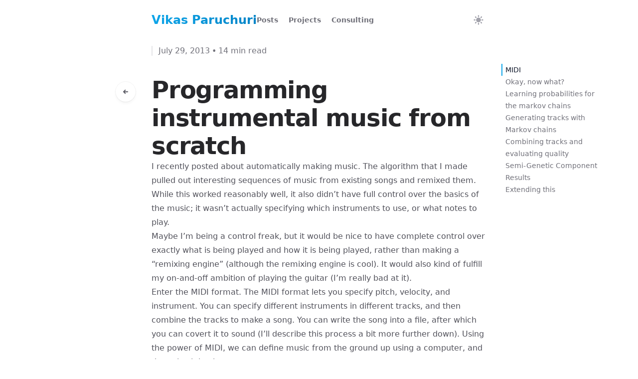

--- FILE ---
content_type: text/html; charset=utf-8
request_url: https://www.vikas.sh/post/making-instrumental-music-from-scratch
body_size: 14370
content:
<!DOCTYPE html>
<html lang="en" class="relative h-full antialiased dark">
  <head>
    <meta charset="utf-8" />
    <meta name="viewport" content="width=device-width, initial-scale=1" />
    <link rel="icon" href="/favicon.png" />
    
		<link href="../_app/immutable/assets/0.9cf97d55.css" rel="stylesheet">
		<link href="../_app/immutable/assets/4.3805f4c7.css" rel="stylesheet">
		<link href="../_app/immutable/assets/index.e65cfa51.css" rel="stylesheet">
		<link rel="modulepreload" href="../_app/immutable/entry/start.f9eb6759.js">
		<link rel="modulepreload" href="../_app/immutable/chunks/scheduler.f0073500.js">
		<link rel="modulepreload" href="../_app/immutable/chunks/singletons.ba851b58.js">
		<link rel="modulepreload" href="../_app/immutable/entry/app.d3bd9121.js">
		<link rel="modulepreload" href="../_app/immutable/chunks/preload-helper.101896b7.js">
		<link rel="modulepreload" href="../_app/immutable/chunks/index.6bbdc171.js">
		<link rel="modulepreload" href="../_app/immutable/nodes/0.62e78fc3.js">
		<link rel="modulepreload" href="../_app/immutable/chunks/stores.990cf69e.js">
		<link rel="modulepreload" href="../_app/immutable/chunks/spread.8a54911c.js">
		<link rel="modulepreload" href="../_app/immutable/chunks/info.d82c8e5c.js">
		<link rel="modulepreload" href="../_app/immutable/nodes/4.8493b42e.js">
		<link rel="modulepreload" href="../_app/immutable/chunks/Card.c500788d.js">
		<link rel="modulepreload" href="../_app/immutable/chunks/ArrowLeftIcon.c467673f.js">
		<link rel="modulepreload" href="../_app/immutable/chunks/SocialLinks.0d74324c.js">
		<link rel="modulepreload" href="../_app/immutable/chunks/PostDate.75f52894.js"><title>Programming instrumental music from scratch - Vikas Paruchuri</title><!-- HEAD_svelte-7wmra1_START --><meta name="description" content="I recently posted about automatically making music. The algorithm that I made pulled out interesting sequences of music from existing songs and remixed them. While this worked reasonably well, it also didn’t have full control over the basics of the music; it wasn’t actually specifying which instruments to use, or what notes to play."><meta name="author" content="Vikas Paruchuri"><meta property="og:url" content="https://www.vikas.sh/making-instrumental-music-from-scratch"><meta property="og:type" content="website"><meta property="og:title" content="Programming instrumental music from scratch"><meta property="og:description" content="I recently posted about automatically making music. The algorithm that I made pulled out interesting sequences of music from existing songs and remixed them. While this worked reasonably well, it also didn’t have full control over the basics of the music; it wasn’t actually specifying which instruments to use, or what notes to play."><meta property="og:image" content="https://og-image.vercel.app/**Programming%20instrumental%20music%20from%20scratch**?theme=light&amp;md=1&amp;fontSize=100px&amp;images=https%3A%2F%2Fassets.vercel.com%2Fimage%2Fupload%2Ffront%2Fassets%2Fdesign%2Fhyper-color-logo.svg"><meta name="twitter:card" content="summary_large_image"><meta property="twitter:domain" content="https://www.vikas.sh"><meta property="twitter:url" content="https://www.vikas.sh/making-instrumental-music-from-scratch"><meta name="twitter:title" content="Programming instrumental music from scratch"><meta name="twitter:description" content="I recently posted about automatically making music. The algorithm that I made pulled out interesting sequences of music from existing songs and remixed them. While this worked reasonably well, it also didn’t have full control over the basics of the music; it wasn’t actually specifying which instruments to use, or what notes to play."><meta name="twitter:image" content="https://og-image.vercel.app/**Programming%20instrumental%20music%20from%20scratch**?theme=light&amp;md=1&amp;fontSize=100px&amp;images=https%3A%2F%2Fassets.vercel.com%2Fimage%2Fupload%2Ffront%2Fassets%2Fdesign%2Fhyper-color-logo.svg"><!-- HEAD_svelte-7wmra1_END -->
    <script>
      let darkModeMediaQuery = window.matchMedia('(prefers-color-scheme: dark)')

      updateMode()
      darkModeMediaQuery.addEventListener('change', updateModeWithoutTransitions)
      window.addEventListener('storage', updateModeWithoutTransitions)

      function updateMode() {
        let isSystemDarkMode = darkModeMediaQuery.matches
        let isDarkMode =
          window.localStorage.isDarkMode === 'true' ||
          (!('isDarkMode' in window.localStorage) && isSystemDarkMode)

        if (isDarkMode) {
          document.documentElement.classList.add('dark')
        } else {
          document.documentElement.classList.remove('dark')
        }

        if (isDarkMode === isSystemDarkMode) {
          delete window.localStorage.isDarkMode
        }
      }

      function disableTransitionsTemporarily() {
        document.documentElement.classList.add('[&_*]:!transition-none')
        window.setTimeout(() => {
          document.documentElement.classList.remove('[&_*]:!transition-none')
        }, 0)
      }

      function updateModeWithoutTransitions() {
        disableTransitionsTemporarily()
        updateMode()
      }
    </script>
  </head>

  <body class="h-full bg-white dark:bg-zinc-900 text-zinc-600 dark:text-zinc-400">
    <div>  <div class="flex flex-col min-h-screen "><div class="flex flex-col flex-grow w-full px-4 py-2"><header><nav class="flex items-center justify-between w-full max-w-2xl py-4 mx-auto lg:pb-8" aria-label="Global"><div class="flex items-center gap-x-6 lg:gap-x-10"><a class="text-lg font-bold sm:text-2xl !text-transparent bg-clip-text bg-gradient-to-r from-sky-500 to-sky-600 dark:to-sky-400" href="/">Vikas Paruchuri</a> <div class="space-x-2 lg:space-x-4" data-svelte-h="svelte-1u0kxzk"><a href="/posts" class="text-sm font-semibold text-zinc-500">Posts</a> <a href="/projects" class="text-sm font-semibold text-zinc-500">Projects</a> <a href="/consulting" class="text-sm font-semibold text-zinc-500">Consulting</a></div></div> <button type="button" role="switch" aria-label="Toggle Dark Mode" aria-checked="true" class="w-5 h-5 sm:h-8 sm:w-8 sm:p-1"><svg xmlns="http://www.w3.org/2000/svg" viewBox="0 0 20 20" fill="currentColor" class="hidden text-zinc-500 dark:block"><path d="M17.293 13.293A8 8 0 016.707 2.707a8.001 8.001 0 1010.586 10.586z"></path></svg> <svg xmlns="http://www.w3.org/2000/svg" viewBox="0 0 20 20" fill="currentColor" class="block text-zinc-400 dark:hidden"><path fill-rule="evenodd" d="M10 2a1 1 0 011 1v1a1 1 0 11-2 0V3a1 1 0 011-1zm4 8a4 4 0 11-8 0 4 4 0 018 0zm-.464 4.95l.707.707a1 1 0 001.414-1.414l-.707-.707a1 1 0 00-1.414 1.414zm2.12-10.607a1 1 0 010 1.414l-.706.707a1 1 0 11-1.414-1.414l.707-.707a1 1 0 011.414 0zM17 11a1 1 0 100-2h-1a1 1 0 100 2h1zm-7 4a1 1 0 011 1v1a1 1 0 11-2 0v-1a1 1 0 011-1zM5.05 6.464A1 1 0 106.465 5.05l-.708-.707a1 1 0 00-1.414 1.414l.707.707zm1.414 8.486l-.707.707a1 1 0 01-1.414-1.414l.707-.707a1 1 0 011.414 1.414zM4 11a1 1 0 100-2H3a1 1 0 000 2h1z" clip-rule="evenodd"></path></svg></button></nav></header> <main class="flex flex-col flex-grow w-full mx-auto"> <div class="root max-w-2xl mx-auto lg:max-w-none svelte-1eui11k"><div class="hidden lg:block pt-8"><div class="sticky top-0 w-full flex justify-end pt-11 pr-8"><a class="items-center justify-center hidden w-10 h-10 mb-8 transition bg-white rounded-full shadow-md -top-1 -left-16 lg:flex group shadow-zinc-800/5 ring-1 ring-zinc-900/5 dark:border dark:border-zinc-700/50 dark:bg-zinc-800 dark:ring-0 dark:focus-visible:ring-2 dark:ring-white/10 dark:hover:border-zinc-700 dark:hover:ring-white/20" href="/posts" aria-label="Go back to posts"><svg xmlns="http://www.w3.org/2000/svg" viewBox="0 0 20 20" fill="currentColor" class="w-4 h-4 transition stroke-zinc-500 group-hover:stroke-zinc-700 dark:stroke-zinc-500 dark:group-hover:stroke-zinc-400"><path fill-rule="evenodd" d="M9.707 14.707a1 1 0 01-1.414 0l-4-4a1 1 0 010-1.414l4-4a1 1 0 011.414 1.414L7.414 9H15a1 1 0 110 2H7.414l2.293 2.293a1 1 0 010 1.414z" clip-rule="evenodd"></path></svg></a></div></div> <div class="w-full mx-auto overflow-x-hidden"><article><header class="flex flex-col"><h1 class="mt-6 text-4xl font-bold tracking-tight text-zinc-800 dark:text-zinc-100 sm:text-5xl">Programming instrumental music from scratch</h1> <div class="relative z-10 order-first mb-3 flex text-zinc-500 dark:text-zinc-400 text-sm sm:text-base pl-3.5"><span class="absolute inset-y-0 left-0 flex items-center py-1" aria-hidden="true" data-svelte-h="svelte-17b1jh8"><span class="h-full w-0.5 rounded-full bg-zinc-200 dark:bg-zinc-500"></span></span> <div class="flex"><time datetime="2013-07-29">July 29, 2013</time> <span class="mx-1" data-svelte-h="svelte-3gu6cy">•</span> <span>14 min read</span></div></div></header>  <div class="prose dark:prose-invert "><p data-svelte-h="svelte-rrgm4f">I recently posted about <a href="/post/evolve-your-own-beats-automatically-generating-music">automatically making music</a>. The algorithm that I made pulled out interesting sequences of music from existing songs and remixed them. While this worked reasonably well, it also didn’t have full control over the basics of the music; it wasn’t actually specifying which instruments to use, or what notes to play.</p> <p data-svelte-h="svelte-19jseq2">Maybe I’m being a control freak, but it would be nice to have complete control over exactly what is being played and how it is being played, rather than making a “remixing engine” (although the remixing engine is cool). It would also kind of fulfill my on-and-off ambition of playing the guitar (I’m really bad at it).</p> <p data-svelte-h="svelte-xdfp8x">Enter the <a href="https://en.wikipedia.org/wiki/MIDI" rel="nofollow">MIDI format</a>. The MIDI format lets you specify pitch, velocity, and instrument. You can specify different instruments in different tracks, and then combine the tracks to make a song. You can write the song into a file, after which you can covert it to sound (I’ll describe this process a bit more further down). Using the power of MIDI, we can define music from the ground up using a computer, and then play it back.</p> <p data-svelte-h="svelte-e97t0i">Now that we know that something like MIDI exists, we can define our algorithm like this:</p> <ul data-svelte-h="svelte-ezvix"><li>Calibrate track generation by reading in a lot of MIDI tracks</li> <li>Generate instrumental tracks and tempo tracks</li> <li>Combine the instrumental tracks to make songs</li> <li>Convert the songs into sound</li> <li>Judge the quality of the sound</li> <li>Now that we know which songs are good and which songs are bad, remove the bad songs, generate new songs, and repeat</li></ul> <p data-svelte-h="svelte-11bk8fv">One important thing to note is that we can analyze (in fact, we have to analyze) a lot of songs to calibrate the process by which we do the instrumental track generation, the first step. So we can generate tracks that take on the characteristics of any genre we want. We are also indebted to the human composers and artists who created the music in the first place. This algorithm is less to replace them than to explore music creation in my own way. All of the code for the algorithm is available <a href="https://github.com/VikParuchuri/evolve-music" rel="nofollow">here</a>.</p> <p data-svelte-h="svelte-1p2anso">I got instrumental tracks from <a href="http://www.midiworld.com/" rel="nofollow">midi world</a> and <a href="http://midi-archive.com/" rel="nofollow">midi archive</a>. A lot of the free midi sites use sessions to discourage scraping, and these were the only two I could find that do not have such provisions.</p> <h2 id="midi" data-svelte-h="svelte-18aecrp"><a href="#midi">MIDI</a></h2> <p data-svelte-h="svelte-1hmkbfm">MIDI was standardized in 1983, and defines a protocol that allows instruments to communicate easily. It enables different instruments to be placed on different channels. It also encodes instrument notes by specifying pitch, velocity, and duration. Tempo tracks define timing information, such as <a href="http://nokturnal.pl/home/atari/midi_delta" rel="nofollow">MPQN</a> and BPM.</p> <p data-svelte-h="svelte-1l9kdc2">We can write this information to a midi file in bytes. <a href="http://www.midi.org/techspecs/midimessages.php" rel="nofollow">Here</a> are the byte code formats for various midi events.</p> <p data-svelte-h="svelte-jvqhbc">Byte code is a step between how we see files and data, and how computers store files and data. For example, we can use a hex editor to see the hex representation of the word “Hello”:
<img src="https://vik-affirm-assets.s3-us-west-1.amazonaws.com/making-instrumental-music-from-scratch/bytes.png" alt="bytes">
The midi format stores data in a similar way:
<img src="https://vik-affirm-assets.s3-us-west-1.amazonaws.com/making-instrumental-music-from-scratch/midi_bytes.png" alt="midi bytes">
Even from this brief glimpse of the midi file format, we can see that we don’t want to be stuck directly editing midi files. It would be quite painful. Luckily, several people have written containers for midi. These containers allow midi to be edited in natural ways using programming languages, without actually having to edit the files directly. One of these is called <a href="https://github.com/vishnubob/python-midi" rel="nofollow">python-midi</a>, and is the editor I chose to use.</p> <p data-svelte-h="svelte-5vklm4">Python midi allows us to create instrumental tracks:</p> <pre class="language-undefined"><!-- HTML_TAG_START --><code class="language-undefined">    [midi.ProgramChangeEvent(tick=0, channel=0, data=[0]),
    midi.NoteOffEvent(tick=20, channel=9, data=[42, 64]),
    midi.NoteOnEvent(tick=28, channel=9, data=[38, 90]),
    midi.NoteOnEvent(tick=0, channel=9, data=[42, 90]),
    midi.NoteOffEvent(tick=20, channel=9, data=[38, 64]),
    midi.NoteOffEvent(tick=0, channel=9, data=[42, 64]),
    midi.NoteOnEvent(tick=28, channel=9, data=[42, 70]),
    midi.NoteOffEvent(tick=20, channel=9, data=[35, 64]),
    midi.NoteOffEvent(tick=0, channel=9, data=[42, 64]),
    midi.NoteOnEvent(tick=28, channel=9, data=[42, 58]),
    midi.EndOfTrackEvent(tick=0, data=[])]
</code><!-- HTML_TAG_END --></pre> <p data-svelte-h="svelte-yg8ysy">A track is just a list of events, in order. Each event affects the music in some way. The important events in an instrumental track are:</p> <ul data-svelte-h="svelte-1bftshh"><li>ProgramChangeEvent - defines a change in instrument. <code>data</code> defines which instrument is to be played, using <a href="https://en.wikipedia.org/wiki/General_MIDI" rel="nofollow">these codes</a>.</li> <li>NoteOnEvent - Defines a note that is to be played. <code>tick</code> is how long to wait from the previous note to starting to play the current note. <code>data</code> is made up of pitch and velocity. Pitch controls the pitch of the note, and velocity is volume. See <a href="http://stackoverflow.com/questions/2038313/midi-ticks-to-actual-playback-seconds-midi-music" rel="nofollow">this</a> for a bit more info about ticks.</li> <li>NoteOffEvent - Turns off a note, and decays the sound naturally.</li> <li>EndOfTrackEvent - designates the end of the track</li></ul> <p data-svelte-h="svelte-1cl0v6c">We can also make tempo tracks:</p> <pre class="language-undefined"><!-- HTML_TAG_START --><code class="language-undefined">[midi.SetTempoEvent(tick=0, data=[22, 118, 30]),
  midi.SetTempoEvent(tick=100, data=[22, 195, 83]),
  midi.SetTempoEvent(tick=100, data=[23, 60, 157]),
  midi.SetTempoEvent(tick=100, data=[33, 175, 17]),
  midi.SetTempoEvent(tick=10, data=[27, 141, 27]),
  midi.SetTempoEvent(tick=0, data=[28, 248, 239]),
  midi.SetTempoEvent(tick=0, data=[28, 225, 137]),
  midi.EndOfTrackEvent(tick=0, data=[])]
</code><!-- HTML_TAG_END --></pre> <p data-svelte-h="svelte-1sth1vc">The tempo track defines the <a href="http://nokturnal.pl/home/atari/midi_delta" rel="nofollow">microseconds per quarter note</a> and the beats per minute of the song, which govern the pacing.</p> <ul data-svelte-h="svelte-16z6dc3"><li>SetTempoEvent - Sets the tempo of the instrumental tracks in a song. <code>tick</code> is the same as in an instrumental track.</li></ul> <p data-svelte-h="svelte-h04xvb">We can combine one or more (I think more is possible, although I always use one) tempo tracks with multiple instrumental tracks to make a song. The song can then be written to a file. The file will be in the byte format that we discussed earlier. You can directly edit the file using a hex editor like <a href="http://home.gna.org/bless/" rel="nofollow">bless</a> if you really want to. Otherwise, you can convert the file into a sound file by using <a href="http://sourceforge.net/apps/trac/fluidsynth/" rel="nofollow">fluidsynth</a> along with a <a href="http://sourceforge.net/apps/trac/fluidsynth/wiki/SoundFont" rel="nofollow">soundfont</a>. Fluidsynth will turn the numbers for pitch, velocity, and instrument into notes, and write the result to a <a href="https://en.wikipedia.org/wiki/WAV" rel="nofollow">wav</a> file. Once we have our file converted, we can listen to it directly, or use tools like <a href="http://linux.die.net/man/1/oggenc" rel="nofollow">oggenc</a> to convert the wav to another, smaller, file format.</p> <h2 id="okay-now-what" data-svelte-h="svelte-1hieom5"><a href="#okay-now-what">Okay, now what?</a></h2> <p data-svelte-h="svelte-42tqzs">MIDI is critical to what we want to do, and once we have the principles down, we can move to our next phase. The next phase is to define an algorithm to automatically create instrumental and tempo tracks.</p> <p data-svelte-h="svelte-1ihp2k1">Here is a rough diagram of our algorithm:
<img src="https://vik-affirm-assets.s3-us-west-1.amazonaws.com/making-instrumental-music-from-scratch/algo-flow.png" alt="algo flow">
We will exploit <a href="https://en.wikipedia.org/wiki/Markov_chain" rel="nofollow">markov chains</a> to make our basic tracks. Markov chains are defined with the probability of one state changing to another state. For example, let’s say that for the past 5 days, the weather was <code>Sunny, Cloudy, Sunny, Sunny, Sunny</code>. So, after it was sunny, it was cloudy on one day, and sunny on two other days. After it was cloudy, it was sunny on one day. So, our system has two states, sunny and cloudy, and it transitions between those states with a certain probability.</p> <p data-svelte-h="svelte-zuha1i">Creating a markov chain:
<img src="https://vik-affirm-assets.s3-us-west-1.amazonaws.com/making-instrumental-music-from-scratch/markov-chain.png" alt="markov chain">
If today was sunny, there would be a 66% chance of tomorrow being sunny, and a 33% chance of tomorrow being cloudy. A markov chain is a fancy way of formalizing transitions between things.</p> <p data-svelte-h="svelte-l62p4r">It’s when we combine markov chains with random number generators that we can do really interesting things. Let’s say that we want to predict how the weather for the next 5 days will be. To start:</p> <pre class="language-undefined"><!-- HTML_TAG_START --><code class="language-undefined">Starting (today&#39;s) weather = sunny
Iteration 1. If number is &lt;=66, pick sunny, else pick cloudy (by our diagram). Random number = 67.
Weather = cloudy.
Iteration 2. Only possible transition is to sunny, so pick sunny.
Weather = sunny.
Iteration 3. Random number = 14.
Weather = sunny
Iteration 4. Random number = 51.
Weather = sunny
Iteration 5. Random number = 70.
Weather = cloudy
</code><!-- HTML_TAG_END --></pre> <p data-svelte-h="svelte-19v1211">Our predictions for the next 5 days would be <code>[cloudy, sunny, sunny, sunny, cloudy]</code>. If we went through the Markov chain a second time, we would get a completely different set of predictions. However, both sets of predictions would be based on past observations, and thus have an element of logic to them.</p> <p data-svelte-h="svelte-b0y42l">You can probably immediately see how this is applicable to music. If we can figure out how to make an appropriate chain, we can use a random number generator to automatically make tracks by stringing notes together.</p> <h2 id="learning-probabilities-for-the-markov-chains" data-svelte-h="svelte-p3gqsd"><a href="#learning-probabilities-for-the-markov-chains">Learning probabilities for the markov chains</a></h2> <p data-svelte-h="svelte-1l8wwkw">In order to learn the probabilities for the markov chains, we first have to get a lot of midi music. As I mentioned earlier, we will get this music from midi world and midi archive. Midi world has all classical tracks, and midi archive has “modern” tracks that are all over the place, but are not really classical. We will get these by <a href="https://en.wikipedia.org/wiki/Web_scraping" rel="nofollow">web scraping</a>, using <a href="https://github.com/VikParuchuri/evolve-music/blob/master/crawler/crawler/spiders/scrape.py" rel="nofollow">this code</a>.</p> <p data-svelte-h="svelte-1aqucpb">We can then read in the songs after we download them. Once we read the songs in, each song will have multiple instrumental tracks that list events like this:</p> <pre class="language-undefined"><!-- HTML_TAG_START --><code class="language-undefined">midi.ProgramChangeEvent(tick=0, channel=0, data=[0])
midi.NoteOffEvent(tick=20, channel=9, data=[42, 64]),
midi.NoteOnEvent(tick=28, channel=9, data=[38, 90]),
midi.NoteOnEvent(tick=0, channel=9, data=[42, 90]),
midi.NoteOffEvent(tick=20, channel=9, data=[38, 64]),
midi.NoteOffEvent(tick=0, channel=9, data=[42, 64]),
midi.NoteOnEvent(tick=28, channel=9, data=[42, 70]),
midi.NoteOffEvent(tick=20, channel=9, data=[35, 64]),
midi.NoteOffEvent(tick=0, channel=9, data=[42, 64]),
</code><!-- HTML_TAG_END --></pre> <p data-svelte-h="svelte-xwk8ky">We can easily generate three time series from this, for tick, pitch, and velocity, along with a constant value for instrument (from ProgramChangeEvent). So, we can create the time series <code>pitch = [42,38,42,38,42,42,35,42]</code>, <code>velocity = [64,90,90,64,64,70,64,64]</code>, and <code>ticks = [20,28,0,20,0,28,20,0]</code> for instrument 0, which is the Acoustic Grand Piano.</p> <p data-svelte-h="svelte-17s883">If we do this for a lot of tracks (I had 500), we can build up very long time series for each instrument. Then, just like we did with our weather data, we can create markov chains defining the transitions for ticks, pitch, and velocity. So, from the above events, if we are playing a note with a velocity of 90, we would have a 50% chance of the next note having a velocity of 90, and a 50% chance of the next note having a velocity of 64. We segment this by instrument because we would expect different pitch and velocity combinations to be ideal for different instruments (ie, you wouldn’t play a flute and a guitar the same way).</p> <p data-svelte-h="svelte-151ukcl">We can also do the same thing for the tempo tracks, where we can get a time series for ticks and a time series for mpqn (microseconds per quarter note, which defines the speed of the music).</p> <h2 id="generating-tracks-with-markov-chains" data-svelte-h="svelte-1ot4pgi"><a href="#generating-tracks-with-markov-chains">Generating tracks with Markov chains</a></h2> <p data-svelte-h="svelte-c5fae9">Once we learn the markov chains for each value that we want, we can use random number generators to make sequences of notes and tempos.</p> <p data-svelte-h="svelte-lwzbri">To make an instrumental track, we have to generate values for ticks, velocity, and pitch. So, for each of our tick, velocity, and pitch markov chains, we pick a random number, and then initialize our chain with that number (just like we started off with today is sunny earlier). Then, we can use a random number generator to pick the next value, and so on, until we reach our designated length. In this case, we want all of our tracks to be the same number of ticks in length, so we first generate the tick sequence, make sure all the ticks add up to a predetermined number (let’s say 2000), and then generate the other two sequences to be the same length.</p> <p data-svelte-h="svelte-1p4kt9">Given our notes from the previous section, the above is one potential time series we can get from tick, pitch, and velocity using our markov chains and a random number generator. Note how we can only transition between notes that existed in the original data and had the right transitions in the original data.</p> <p data-svelte-h="svelte-1x6ncpm">We can do the same for our tempo tracks to generate our SetTempoEvents.</p> <h2 id="combining-tracks-and-evaluating-quality" data-svelte-h="svelte-7g23dk"><a href="#combining-tracks-and-evaluating-quality">Combining tracks and evaluating quality</a></h2> <p data-svelte-h="svelte-r2uk6">Once we have a pool of tracks and a pool of tempos, we can combine them to make songs.</p> <p data-svelte-h="svelte-e8ls98">We set a number of songs that we want, then we pick a random tempo for each song, and we start to pick tracks to fill out the songs. We follow some rules:</p> <ul data-svelte-h="svelte-ow79sp"><li>The number of instrumental tracks in each song is randomly chosen, but does not exceed 8.</li> <li>We try to select varied instruments for each song (ie, we don’t pick a viola, a violin, and a cello as the sole instruments in a song).</li></ul> <p data-svelte-h="svelte-1ugofxd">Using this process, we create 100 songs. Now what? We definitely want some way to figure out if the songs are good or not. Enter the musical quality assessment tool (MQAT) from my <a href="/post/evolve-your-own-beats-automatically-generating-music">previous post</a>. The MQAT will tell us if a song is good or not by comparing it to examples of good songs.</p> <p data-svelte-h="svelte-syw75n">In order to do this, we must first convert our song into sound. We could make an algorithm to judge the quality of the MIDI directly, but ultimately the midi file doesn’t matter, the sound it generates does. We could try to tie the tempo to the instrumental tracks and figure out how they affect each other, but it has already been done for us by tools that convert midi files into wav (sound) files.</p> <p data-svelte-h="svelte-1nyyco6">We convert our midi file into sound using <a href="http://sourceforge.net/apps/trac/fluidsynth/" rel="nofollow">fluidsynth</a>. I talked about extracting musical features in my previous post, but I will talk about it a bit here. Sound is just a wave, and we can measure that wave at various points to get intensities.
<img src="https://vik-affirm-assets.s3-us-west-1.amazonaws.com/making-instrumental-music-from-scratch/song_10s.png" alt="10 seconds of song">
The above is an example of 10 seconds of a song. The blue and green lines represent different audio channels. Another way to look at this would be to look at it as a sequence of numbers:</p> <div class="math math-display"><!-- HTML_TAG_START --><span class="katex-display"><span class="katex"><span class="katex-mathml"><math xmlns="http://www.w3.org/1998/Math/MathML" display="block"><semantics><mrow><mo fence="true">[</mo><mtable rowspacing="0.16em" columnalign="center center" columnspacing="1em"><mtr><mtd><mstyle scriptlevel="0" displaystyle="false"><mrow><mn>2.35185598</mn><mi>e</mi><mo>−</mo><mn>05</mn></mrow></mstyle></mtd><mtd><mstyle scriptlevel="0" displaystyle="false"><mrow><mo>−</mo><mn>1.04448336</mn><mi>e</mi><mo>−</mo><mn>05</mn></mrow></mstyle></mtd></mtr><mtr><mtd><mstyle scriptlevel="0" displaystyle="false"><mrow><mo>−</mo><mn>3.46823663</mn><mi>e</mi><mo>−</mo><mn>06</mn></mrow></mstyle></mtd><mtd><mstyle scriptlevel="0" displaystyle="false"><mrow><mo>−</mo><mn>3.73403673</mn><mi>e</mi><mo>−</mo><mn>05</mn></mrow></mstyle></mtd></mtr><mtr><mtd><mstyle scriptlevel="0" displaystyle="false"><mrow><mo>−</mo><mn>2.69492170</mn><mi>e</mi><mo>−</mo><mn>06</mn></mrow></mstyle></mtd><mtd><mstyle scriptlevel="0" displaystyle="false"><mrow><mo>−</mo><mn>1.44758296</mn><mi>e</mi><mo>−</mo><mn>05</mn></mrow></mstyle></mtd></mtr><mtr><mtd><mstyle scriptlevel="0" displaystyle="false"><mrow><mn>9.47549870</mn><mi>e</mi><mo>−</mo><mn>06</mn></mrow></mstyle></mtd><mtd><mstyle scriptlevel="0" displaystyle="false"><mrow><mn>2.09419904</mn><mi>e</mi><mo>−</mo><mn>05</mn></mrow></mstyle></mtd></mtr><mtr><mtd><mstyle scriptlevel="0" displaystyle="false"><mrow><mo>−</mo><mn>2.70856035</mn><mi>e</mi><mo>−</mo><mn>05</mn></mrow></mstyle></mtd><mtd><mstyle scriptlevel="0" displaystyle="false"><mrow><mn>3.44590421</mn><mi>e</mi><mo>−</mo><mn>06</mn></mrow></mstyle></mtd></mtr><mtr><mtd><mstyle scriptlevel="0" displaystyle="false"><mrow><mo>−</mo><mn>3.01332675</mn><mi>e</mi><mo>−</mo><mn>05</mn></mrow></mstyle></mtd><mtd><mstyle scriptlevel="0" displaystyle="false"><mrow><mn>2.74870854</mn><mi>e</mi><mo>−</mo><mn>05</mn></mrow></mstyle></mtd></mtr><mtr><mtd><mstyle scriptlevel="0" displaystyle="false"><mrow><mo>−</mo><mn>1.44664727</mn><mi>e</mi><mo>−</mo><mn>06</mn></mrow></mstyle></mtd><mtd><mstyle scriptlevel="0" displaystyle="false"><mrow><mn>7.49632018</mn><mi>e</mi><mo>−</mo><mn>05</mn></mrow></mstyle></mtd></mtr><mtr><mtd><mstyle scriptlevel="0" displaystyle="false"><mrow><mo>−</mo><mn>3.80197125</mn><mi>e</mi><mo>−</mo><mn>05</mn></mrow></mstyle></mtd><mtd><mstyle scriptlevel="0" displaystyle="false"><mrow><mn>2.56412422</mn><mi>e</mi><mo>−</mo><mn>05</mn></mrow></mstyle></mtd></mtr><mtr><mtd><mstyle scriptlevel="0" displaystyle="false"><mrow><mo>−</mo><mn>5.61815832</mn><mi>e</mi><mo>−</mo><mn>05</mn></mrow></mstyle></mtd><mtd><mstyle scriptlevel="0" displaystyle="false"><mrow><mo>−</mo><mn>1.29676855</mn><mi>e</mi><mo>−</mo><mn>05</mn></mrow></mstyle></mtd></mtr><mtr><mtd><mstyle scriptlevel="0" displaystyle="false"><mrow><mo>−</mo><mn>4.73532873</mn><mi>e</mi><mo>−</mo><mn>06</mn></mrow></mstyle></mtd><mtd><mstyle scriptlevel="0" displaystyle="false"><mrow><mn>3.69851950</mn><mi>e</mi><mo>−</mo><mn>05</mn></mrow></mstyle></mtd></mtr></mtable><mo fence="true">]</mo></mrow><annotation encoding="application/x-tex">\begin{bmatrix} 2.35185598e-05 &amp; -1.04448336e-05 \\
-3.46823663e-06 &amp; -3.73403673e-05 \\
-2.69492170e-06 &amp; -1.44758296e-05 \\
9.47549870e-06 &amp; 2.09419904e-05 \\
-2.70856035e-05 &amp; 3.44590421e-06 \\
-3.01332675e-05 &amp; 2.74870854e-05 \\
-1.44664727e-06 &amp; 7.49632018e-05 \\
-3.80197125e-05 &amp; 2.56412422e-05 \\
-5.61815832e-05 &amp; -1.29676855e-05 \\
-4.73532873e-06 &amp; 3.69851950e-05

\end{bmatrix}</annotation></semantics></math></span><span class="katex-html" aria-hidden="true"><span class="base"><span class="strut" style="height:12.0001em;vertical-align:-5.7501em;"></span><span class="minner"><span class="mopen"><span class="delimsizing mult"><span class="vlist-t vlist-t2"><span class="vlist-r"><span class="vlist" style="height:6.2499em;"><span style="top:-8.2499em;"><span class="pstrut" style="height:14em;"></span><span style="width:0.667em;height:12.000em;"><svg xmlns="http://www.w3.org/2000/svg" width='0.667em' height='12.000em' viewBox='0 0 667 12000'><path d='M403 1759 V84 H666 V0 H319 V1759 v8400 v1759 h347 v-84
H403z M403 1759 V0 H319 V1759 v8400 v1759 h84z'/></svg></span></span></span><span class="vlist-s">​</span></span><span class="vlist-r"><span class="vlist" style="height:5.7501em;"><span></span></span></span></span></span></span><span class="mord"><span class="mtable"><span class="col-align-c"><span class="vlist-t vlist-t2"><span class="vlist-r"><span class="vlist" style="height:6.25em;"><span style="top:-8.41em;"><span class="pstrut" style="height:3em;"></span><span class="mord"><span class="mord">2.35185598</span><span class="mord mathnormal">e</span><span class="mspace" style="margin-right:0.2222em;"></span><span class="mbin">−</span><span class="mspace" style="margin-right:0.2222em;"></span><span class="mord">05</span></span></span><span style="top:-7.21em;"><span class="pstrut" style="height:3em;"></span><span class="mord"><span class="mord">−</span><span class="mord">3.46823663</span><span class="mord mathnormal">e</span><span class="mspace" style="margin-right:0.2222em;"></span><span class="mbin">−</span><span class="mspace" style="margin-right:0.2222em;"></span><span class="mord">06</span></span></span><span style="top:-6.01em;"><span class="pstrut" style="height:3em;"></span><span class="mord"><span class="mord">−</span><span class="mord">2.69492170</span><span class="mord mathnormal">e</span><span class="mspace" style="margin-right:0.2222em;"></span><span class="mbin">−</span><span class="mspace" style="margin-right:0.2222em;"></span><span class="mord">06</span></span></span><span style="top:-4.81em;"><span class="pstrut" style="height:3em;"></span><span class="mord"><span class="mord">9.47549870</span><span class="mord mathnormal">e</span><span class="mspace" style="margin-right:0.2222em;"></span><span class="mbin">−</span><span class="mspace" style="margin-right:0.2222em;"></span><span class="mord">06</span></span></span><span style="top:-3.61em;"><span class="pstrut" style="height:3em;"></span><span class="mord"><span class="mord">−</span><span class="mord">2.70856035</span><span class="mord mathnormal">e</span><span class="mspace" style="margin-right:0.2222em;"></span><span class="mbin">−</span><span class="mspace" style="margin-right:0.2222em;"></span><span class="mord">05</span></span></span><span style="top:-2.41em;"><span class="pstrut" style="height:3em;"></span><span class="mord"><span class="mord">−</span><span class="mord">3.01332675</span><span class="mord mathnormal">e</span><span class="mspace" style="margin-right:0.2222em;"></span><span class="mbin">−</span><span class="mspace" style="margin-right:0.2222em;"></span><span class="mord">05</span></span></span><span style="top:-1.21em;"><span class="pstrut" style="height:3em;"></span><span class="mord"><span class="mord">−</span><span class="mord">1.44664727</span><span class="mord mathnormal">e</span><span class="mspace" style="margin-right:0.2222em;"></span><span class="mbin">−</span><span class="mspace" style="margin-right:0.2222em;"></span><span class="mord">06</span></span></span><span style="top:-0.01em;"><span class="pstrut" style="height:3em;"></span><span class="mord"><span class="mord">−</span><span class="mord">3.80197125</span><span class="mord mathnormal">e</span><span class="mspace" style="margin-right:0.2222em;"></span><span class="mbin">−</span><span class="mspace" style="margin-right:0.2222em;"></span><span class="mord">05</span></span></span><span style="top:1.19em;"><span class="pstrut" style="height:3em;"></span><span class="mord"><span class="mord">−</span><span class="mord">5.61815832</span><span class="mord mathnormal">e</span><span class="mspace" style="margin-right:0.2222em;"></span><span class="mbin">−</span><span class="mspace" style="margin-right:0.2222em;"></span><span class="mord">05</span></span></span><span style="top:2.39em;"><span class="pstrut" style="height:3em;"></span><span class="mord"><span class="mord">−</span><span class="mord">4.73532873</span><span class="mord mathnormal">e</span><span class="mspace" style="margin-right:0.2222em;"></span><span class="mbin">−</span><span class="mspace" style="margin-right:0.2222em;"></span><span class="mord">06</span></span></span></span><span class="vlist-s">​</span></span><span class="vlist-r"><span class="vlist" style="height:5.75em;"><span></span></span></span></span></span><span class="arraycolsep" style="width:0.5em;"></span><span class="arraycolsep" style="width:0.5em;"></span><span class="col-align-c"><span class="vlist-t vlist-t2"><span class="vlist-r"><span class="vlist" style="height:6.25em;"><span style="top:-8.41em;"><span class="pstrut" style="height:3em;"></span><span class="mord"><span class="mord">−</span><span class="mord">1.04448336</span><span class="mord mathnormal">e</span><span class="mspace" style="margin-right:0.2222em;"></span><span class="mbin">−</span><span class="mspace" style="margin-right:0.2222em;"></span><span class="mord">05</span></span></span><span style="top:-7.21em;"><span class="pstrut" style="height:3em;"></span><span class="mord"><span class="mord">−</span><span class="mord">3.73403673</span><span class="mord mathnormal">e</span><span class="mspace" style="margin-right:0.2222em;"></span><span class="mbin">−</span><span class="mspace" style="margin-right:0.2222em;"></span><span class="mord">05</span></span></span><span style="top:-6.01em;"><span class="pstrut" style="height:3em;"></span><span class="mord"><span class="mord">−</span><span class="mord">1.44758296</span><span class="mord mathnormal">e</span><span class="mspace" style="margin-right:0.2222em;"></span><span class="mbin">−</span><span class="mspace" style="margin-right:0.2222em;"></span><span class="mord">05</span></span></span><span style="top:-4.81em;"><span class="pstrut" style="height:3em;"></span><span class="mord"><span class="mord">2.09419904</span><span class="mord mathnormal">e</span><span class="mspace" style="margin-right:0.2222em;"></span><span class="mbin">−</span><span class="mspace" style="margin-right:0.2222em;"></span><span class="mord">05</span></span></span><span style="top:-3.61em;"><span class="pstrut" style="height:3em;"></span><span class="mord"><span class="mord">3.44590421</span><span class="mord mathnormal">e</span><span class="mspace" style="margin-right:0.2222em;"></span><span class="mbin">−</span><span class="mspace" style="margin-right:0.2222em;"></span><span class="mord">06</span></span></span><span style="top:-2.41em;"><span class="pstrut" style="height:3em;"></span><span class="mord"><span class="mord">2.74870854</span><span class="mord mathnormal">e</span><span class="mspace" style="margin-right:0.2222em;"></span><span class="mbin">−</span><span class="mspace" style="margin-right:0.2222em;"></span><span class="mord">05</span></span></span><span style="top:-1.21em;"><span class="pstrut" style="height:3em;"></span><span class="mord"><span class="mord">7.49632018</span><span class="mord mathnormal">e</span><span class="mspace" style="margin-right:0.2222em;"></span><span class="mbin">−</span><span class="mspace" style="margin-right:0.2222em;"></span><span class="mord">05</span></span></span><span style="top:-0.01em;"><span class="pstrut" style="height:3em;"></span><span class="mord"><span class="mord">2.56412422</span><span class="mord mathnormal">e</span><span class="mspace" style="margin-right:0.2222em;"></span><span class="mbin">−</span><span class="mspace" style="margin-right:0.2222em;"></span><span class="mord">05</span></span></span><span style="top:1.19em;"><span class="pstrut" style="height:3em;"></span><span class="mord"><span class="mord">−</span><span class="mord">1.29676855</span><span class="mord mathnormal">e</span><span class="mspace" style="margin-right:0.2222em;"></span><span class="mbin">−</span><span class="mspace" style="margin-right:0.2222em;"></span><span class="mord">05</span></span></span><span style="top:2.39em;"><span class="pstrut" style="height:3em;"></span><span class="mord"><span class="mord">3.69851950</span><span class="mord mathnormal">e</span><span class="mspace" style="margin-right:0.2222em;"></span><span class="mbin">−</span><span class="mspace" style="margin-right:0.2222em;"></span><span class="mord">05</span></span></span></span><span class="vlist-s">​</span></span><span class="vlist-r"><span class="vlist" style="height:5.75em;"><span></span></span></span></span></span></span></span><span class="mclose"><span class="delimsizing mult"><span class="vlist-t vlist-t2"><span class="vlist-r"><span class="vlist" style="height:6.2499em;"><span style="top:-8.2499em;"><span class="pstrut" style="height:14em;"></span><span style="width:0.667em;height:12.000em;"><svg xmlns="http://www.w3.org/2000/svg" width='0.667em' height='12.000em' viewBox='0 0 667 12000'><path d='M347 1759 V0 H0 V84 H263 V1759 v8400 v1759 H0 v84 H347z
M347 1759 V0 H263 V1759 v8400 v1759 h84z'/></svg></span></span></span><span class="vlist-s">​</span></span><span class="vlist-r"><span class="vlist" style="height:5.7501em;"><span></span></span></span></span></span></span></span></span></span></span></span><!-- HTML_TAG_END --></div> <p data-svelte-h="svelte-1wbfj52">When we read in a song, we get a long sequence of numbers that look like the above. How many numbers we get depends on the sampling rate of the track (how many times per second it was measured). From those numbers, we can describe the track.</p> <p data-svelte-h="svelte-1w64lkm">We already have sample “good” tracks, which are our midi files that we downloaded. We can compare the songs that we generate to these songs using our MQAT. We will get a value from 0-1. If the value is 0, the song is similar to modern/electronic music, and if it is a 1, the song is similar to classical music. We will define quality to be how close the value is to 1 or 0. So a song that gets a .2 will have a .2 quality, as will a song that gets a .8.</p> <h2 id="semi-genetic-component" data-svelte-h="svelte-1rgogv3"><a href="#semi-genetic-component">Semi-Genetic Component</a></h2> <p data-svelte-h="svelte-1trzrqp">We will borrow a page from biology and use <a href="https://en.wikipedia.org/wiki/Genetic_algorithm" rel="nofollow">genetic algorithms</a> (sort of). Genetic algorithms let us define a population, and then define mutations to that population. You also define something that measures “fitness” (how good or bad each member of the population is). In our case, our population is our set of songs. We can “mutate” the songs by remixing two songs together (swapping tracks between them), or by adding two songs together to make one larger song.</p> <p data-svelte-h="svelte-1h0jm6a">After we do this, we keep the best songs, generate new songs to add “fresh blood” to the population, and try again with a new “generation.”</p> <p data-svelte-h="svelte-qli96u">Here is a diagram of this:
<img src="https://vik-affirm-assets.s3-us-west-1.amazonaws.com/making-instrumental-music-from-scratch/ga-flow.png" alt="ga flow">
We repeat our genetic algorithm a few times, and we end up with finished songs.</p> <h2 id="results" data-svelte-h="svelte-xvlaxe"><a href="#results">Results</a></h2> <p data-svelte-h="svelte-113fym0">When we run the algorithm over 2 generations with 100 songs per generation, we can process our output songs to visualize where they fall in relation to each other. See the previous post for details, but this involves taking several audio features and decomposing them to two dimensions.
<img src="https://vik-affirm-assets.s3-us-west-1.amazonaws.com/making-instrumental-music-from-scratch/midi_generated.png" alt="midi">
We can see that our generated music is very similar to classical music, although it appears to have its own distinct characteristics.</p> <h2 id="extending-this" data-svelte-h="svelte-145bwq8"><a href="#extending-this">Extending this</a></h2> <p data-svelte-h="svelte-1o1ne3o">All of the code for this is available <a href="https://github.com/VikParuchuri/evolve-music" rel="nofollow">here</a>.</p> <p data-svelte-h="svelte-a6e24x">This algorithm is pretty decent, and can make reasonable-sounding music. The main weaknesses are a lack of domain knowledge and specificity. Knowing more about audio would help in this.</p> <p data-svelte-h="svelte-wonvr">Potential improvements:</p> <ul data-svelte-h="svelte-52h2uf"><li>Have an additional “harmonizing” layer that tries to ensure that songs have good harmony.</li> <li>Similar to above, have layered Markov chains for meta-features of the music, like period and instrument changes.</li> <li>Define explicitly which instruments sound good with which other instruments.</li> <li>Explicitly avoid certain note patterns.</li> <li>Algorithm to automatically pick which instruments should be slotted together.</li> <li>Algorithm to identify optimal remix candidates.</li> <li>Add in vocal tracks using something like <a href="https://help.ubuntu.com/community/TextToSpeech" rel="nofollow">espeak</a> to generate the voice and <a href="http://pydub.com/" rel="nofollow">pydub</a> to mix them into the song.</li> <li>Try the “remixing engine” from my previous post on this music to see what happens.</li></ul> <p data-svelte-h="svelte-ylc9vj">I would love to hear any comments, suggestions, or feedback you have.</p></div></article>  <hr> <div class="py-8"><div class="grid gap-8"><div class="flex justify-center order-1 col-span-2 gap-6 md:order-2"><a href="https://twitter.com/VikParuchuri" class="group" aria-label="Follow on Twitter"><svg viewBox="0 0 24 24" aria-hidden="true" class="w-6 h-6 transition fill-zinc-500 group-hover:fill-zinc-600 dark:fill-zinc-400 dark:group-hover:fill-zinc-300"><path d="M20.055 7.983c.011.174.011.347.011.523 0 5.338-3.92 11.494-11.09 11.494v-.003A10.755 10.755 0 0 1 3 18.186c.308.038.618.057.928.058a7.655 7.655 0 0 0 4.841-1.733c-1.668-.032-3.13-1.16-3.642-2.805a3.753 3.753 0 0 0 1.76-.07C5.07 13.256 3.76 11.6 3.76 9.676v-.05a3.77 3.77 0 0 0 1.77.505C3.816 8.945 3.288 6.583 4.322 4.737c1.98 2.524 4.9 4.058 8.034 4.22a4.137 4.137 0 0 1 1.128-3.86A3.807 3.807 0 0 1 19 5.274a7.657 7.657 0 0 0 2.475-.98c-.29.934-.9 1.729-1.713 2.233A7.54 7.54 0 0 0 22 5.89a8.084 8.084 0 0 1-1.945 2.093Z"></path></svg></a>  <a href="https://github.com/VikParuchuri" class="group" aria-label="Follow on GitHub"><svg viewBox="0 0 24 24" aria-hidden="true" class="w-6 h-6 transition fill-zinc-500 group-hover:fill-zinc-600 dark:fill-zinc-400 dark:group-hover:fill-zinc-300"><path fillrule="evenodd" cliprule="evenodd" d="M12 2C6.475 2 2 6.588 2 12.253c0 4.537 2.862 8.369 6.838 9.727.5.09.687-.218.687-.487 0-.243-.013-1.05-.013-1.91C7 20.059 6.35 18.957 6.15 18.38c-.113-.295-.6-1.205-1.025-1.448-.35-.192-.85-.667-.013-.68.788-.012 1.35.744 1.538 1.051.9 1.551 2.338 1.116 2.912.846.088-.666.35-1.115.638-1.371-2.225-.256-4.55-1.14-4.55-5.062 0-1.115.387-2.038 1.025-2.756-.1-.256-.45-1.307.1-2.717 0 0 .837-.269 2.75 1.051.8-.23 1.65-.346 2.5-.346.85 0 1.7.115 2.5.346 1.912-1.333 2.75-1.05 2.75-1.05.55 1.409.2 2.46.1 2.716.637.718 1.025 1.628 1.025 2.756 0 3.934-2.337 4.806-4.562 5.062.362.32.675.936.675 1.897 0 1.371-.013 2.473-.013 2.82 0 .268.188.589.688.486a10.039 10.039 0 0 0 4.932-3.74A10.447 10.447 0 0 0 22 12.253C22 6.588 17.525 2 12 2Z"></path></svg></a> <a href="https://linkedin.com/in/vikparuchuri" class="group" aria-label="Follow on LinkedIn"><svg viewBox="0 0 24 24" class="w-6 h-6 transition fill-zinc-500 group-hover:fill-zinc-600 dark:fill-zinc-400 dark:group-hover:fill-zinc-300"><path d="M18.335 18.339H15.67v-4.177c0-.996-.02-2.278-1.39-2.278-1.389 0-1.601 1.084-1.601 2.205v4.25h-2.666V9.75h2.56v1.17h.035c.358-.674 1.228-1.387 2.528-1.387 2.7 0 3.2 1.778 3.2 4.091v4.715zM7.003 8.575a1.546 1.546 0 01-1.548-1.549 1.548 1.548 0 111.547 1.549zm1.336 9.764H5.666V9.75H8.34v8.589zM19.67 3H4.329C3.593 3 3 3.58 3 4.297v15.406C3 20.42 3.594 21 4.328 21h15.338C20.4 21 21 20.42 21 19.703V4.297C21 3.58 20.4 3 19.666 3h.003z"></path></svg></a></div> <div class="flex justify-center order-2 md:order-1 md:col-span-2"><a href="/" class="inline-block rounded-full"><img src="/_app/immutable/assets/vik_photo.62eaeedc.jpg" alt="Vikas Paruchuri" class="w-24 h-24 mx-auto rounded-full md:w-28 md:h-28 ring-2 ring-zinc-200 dark:ring-zinc-700"></a></div> <p class="order-3 text-base text-zinc-600 dark:text-zinc-400">I’m Vikas, a developer based in Oakland.  I'm a lifelong learner currently diving deep into AI.  
I've started an education company, won ML competitions, and served as a US diplomat.
</p></div></div></div>  <div class="hidden xl:block pt-10"><aside class="sticky hidden w-48 ml-8 xl:block top-8" aria-label="Table of Contents"> <div class="relative flex flex-col items-start group ">  <div class="relative z-10 flex-1 text-sm text-zinc-600 dark:text-zinc-400"> <ul class="flex flex-col gap-2"><li class="pl-2 transition-colors border-sky-500 heading text-zinc-500 dark:text-zinc-600 hover:text-zinc-900 dark:hover:text-zinc-100 svelte-t48kcq active" style="--depth: 1"><a href="#midi">MIDI</a> </li><li class="pl-2 transition-colors border-sky-500 heading text-zinc-500 dark:text-zinc-600 hover:text-zinc-900 dark:hover:text-zinc-100 svelte-t48kcq" style="--depth: 1"><a href="#okay-now-what">Okay, now what?</a> </li><li class="pl-2 transition-colors border-sky-500 heading text-zinc-500 dark:text-zinc-600 hover:text-zinc-900 dark:hover:text-zinc-100 svelte-t48kcq" style="--depth: 1"><a href="#learning-probabilities-for-the-markov-chains">Learning probabilities for the markov chains</a> </li><li class="pl-2 transition-colors border-sky-500 heading text-zinc-500 dark:text-zinc-600 hover:text-zinc-900 dark:hover:text-zinc-100 svelte-t48kcq" style="--depth: 1"><a href="#generating-tracks-with-markov-chains">Generating tracks with Markov chains</a> </li><li class="pl-2 transition-colors border-sky-500 heading text-zinc-500 dark:text-zinc-600 hover:text-zinc-900 dark:hover:text-zinc-100 svelte-t48kcq" style="--depth: 1"><a href="#combining-tracks-and-evaluating-quality">Combining tracks and evaluating quality</a> </li><li class="pl-2 transition-colors border-sky-500 heading text-zinc-500 dark:text-zinc-600 hover:text-zinc-900 dark:hover:text-zinc-100 svelte-t48kcq" style="--depth: 1"><a href="#semi-genetic-component">Semi-Genetic Component</a> </li><li class="pl-2 transition-colors border-sky-500 heading text-zinc-500 dark:text-zinc-600 hover:text-zinc-900 dark:hover:text-zinc-100 svelte-t48kcq" style="--depth: 1"><a href="#results">Results</a> </li><li class="pl-2 transition-colors border-sky-500 heading text-zinc-500 dark:text-zinc-600 hover:text-zinc-900 dark:hover:text-zinc-100 svelte-t48kcq" style="--depth: 1"><a href="#extending-this">Extending this</a> </li></ul> </div> </div></aside></div> </div></main></div></div> 
			
			<script>
				{
					__sveltekit_1stjlzq = {
						base: new URL("..", location).pathname.slice(0, -1),
						env: {}
					};

					const element = document.currentScript.parentElement;

					const data = [null,{"type":"data","data":{post:{title:"Programming instrumental music from scratch",slug:"making-instrumental-music-from-scratch",date:"2013-07-29",date_updated:"2013-07-29T22:34:00.000Z",tags:"r, python, machine-learning, vik",headings:[{depth:2,value:"MIDI",id:"midi"},{depth:2,value:"Okay, now what?",id:"okay-now-what"},{depth:2,value:"Learning probabilities for the markov chains",id:"learning-probabilities-for-the-markov-chains"},{depth:2,value:"Generating tracks with Markov chains",id:"generating-tracks-with-markov-chains"},{depth:2,value:"Combining tracks and evaluating quality",id:"combining-tracks-and-evaluating-quality"},{depth:2,value:"Semi-Genetic Component",id:"semi-genetic-component"},{depth:2,value:"Results",id:"results"},{depth:2,value:"Extending this",id:"extending-this"}],isIndexFile:false,preview:{html:"\u003Cp data-svelte-h=\"svelte-rrgm4f\">I recently posted about \u003Ca href=\"/post/evolve-your-own-beats-automatically-generating-music\">automatically making music\u003C/a>. The algorithm that I made pulled out interesting sequences of music from existing songs and remixed them. While this worked reasonably well, it also didn’t have full control over the basics of the music; it wasn’t actually specifying which instruments to use, or what notes to play.\u003C/p>",text:"I recently posted about automatically making music. The algorithm that I made pulled out interesting sequences of music from existing songs and remixed them. While this worked reasonably well, it also didn’t have full control over the basics of the music; it wasn’t actually specifying which instruments to use, or what notes to play."},readingTime:"14 min read",next:{title:"How divided is the Senate?",slug:"how-divided-is-the-senate",date:"2013-07-30",date_updated:"2019-12-22T02:21:02.000Z",tags:"r, politics, senate, democrats, republicans, congress, python, vik",headings:[{depth:2,value:"Getting senate data",id:"getting-senate-data"},{depth:2,value:"Generating a vote matrix",id:"generating-a-vote-matrix"},{depth:2,value:"Decomposing vote matrix",id:"decomposing-vote-matrix"},{depth:2,value:"Interesting observations",id:"interesting-observations"},{depth:2,value:"But wait, there’s more!",id:"but-wait-theres-more"},{depth:2,value:"Using historical data",id:"using-historical-data"},{depth:2,value:"Thoughts",id:"thoughts"}],isIndexFile:false,preview:{html:"\u003Cp data-svelte-h=\"svelte-1r92ful\">I very seldom pay attention to politics directly, because politics have always seemed a bit circular and cyclical to me. Most of the political news that I take in ends up worming its way into the news sources that I do consume, like the excellent \u003Ca href=\"http://www.longform.org\" rel=\"nofollow\">longform.org\u003C/a>. Even given my limited intake of political news, one trend that I have noticed lately is the increasing number of references to the Senate as “polarized” or “divided.” \u003Ca href=\"http://voteview.com/political_polarization.asp\" rel=\"nofollow\">Here\u003C/a> is a link to an interesting series of charts on polarization. Is it possible to quantify this polarization? Can quantifying the polarization enable us to draw interesting conclusions?\u003C/p>",text:"I very seldom pay attention to politics directly, because politics have always seemed a bit circular and cyclical to me. Most of the political news that I take in ends up worming its way into the news sources that I do consume, like the excellent longform.org. Even given my limited intake of political news, one trend that I have noticed lately is the increasing number of references to the Senate as “polarized” or “divided.” Here is a link to an interesting series of charts on polarization. Is it possible to quantify this polarization? Can quantifying the polarization enable us to draw interesting conclusions?"},readingTime:"8 min read"},previous:{title:"Evolve your own beats -- automatically generating music via algorithms",slug:"evolve-your-own-beats-automatically-generating-music",date:"2013-07-26",date_updated:"2013-07-26T15:28:00.000Z",tags:"music, audio, sound, r, python, remix, vik",headings:[{depth:2,value:"So, how did you do it?",id:"so-how-did-you-do-it"},{depth:2,value:"Training the algorithm",id:"training-the-algorithm"},{depth:2,value:"Splicing/Remixing",id:"splicingremixing"},{depth:2,value:"Looking at a single song",id:"looking-at-a-single-song"},{depth:2,value:"Looking at all songs",id:"looking-at-all-songs"},{depth:2,value:"Final Words/Improvements",id:"final-wordsimprovements"}],isIndexFile:false,preview:{html:"\u003Cp data-svelte-h=\"svelte-4d381a\">\u003Cem>Update: you can find the next post in this series \u003Ca href=\"/post/making-instrumental-music-from-scratch/\">here\u003C/a>.\u003C/em>\u003C/p>",text:"Update: you can find the next post in this series here."},readingTime:"11 min read"}}},"uses":{"params":["slug"]}}];

					Promise.all([
						import("../_app/immutable/entry/start.f9eb6759.js"),
						import("../_app/immutable/entry/app.d3bd9121.js")
					]).then(([kit, app]) => {
						kit.start(app, element, {
							node_ids: [0, 4],
							data,
							form: null,
							error: null
						});
					});
				}
			</script>
		</div>
  <script defer src="https://static.cloudflareinsights.com/beacon.min.js/vcd15cbe7772f49c399c6a5babf22c1241717689176015" integrity="sha512-ZpsOmlRQV6y907TI0dKBHq9Md29nnaEIPlkf84rnaERnq6zvWvPUqr2ft8M1aS28oN72PdrCzSjY4U6VaAw1EQ==" data-cf-beacon='{"version":"2024.11.0","token":"281c660ab5e14a01accae0fae6cb0c2c","r":1,"server_timing":{"name":{"cfCacheStatus":true,"cfEdge":true,"cfExtPri":true,"cfL4":true,"cfOrigin":true,"cfSpeedBrain":true},"location_startswith":null}}' crossorigin="anonymous"></script>
</body>
</html>


--- FILE ---
content_type: text/css; charset=utf-8
request_url: https://www.vikas.sh/_app/immutable/assets/4.3805f4c7.css
body_size: -112
content:
.heading.svelte-t48kcq{padding-left:calc(var(--depth, 0) * .35rem)}.active.svelte-t48kcq{margin-left:-2px;border-left-width:2px;font-weight:500;--tw-text-opacity:1;color:rgb(15 23 42 / var(--tw-text-opacity))}.dark .active.svelte-t48kcq{--tw-text-opacity:1;color:rgb(241 245 249 / var(--tw-text-opacity))}.root.svelte-1eui11k{display:grid;grid-template-columns:1fr}@media (min-width: 1024px){.root.svelte-1eui11k{grid-template-columns:1fr 42rem 1fr}}


--- FILE ---
content_type: text/css; charset=utf-8
request_url: https://www.vikas.sh/_app/immutable/assets/index.e65cfa51.css
body_size: -181
content:
.selected.svelte-63etjw{--tw-bg-opacity:1;background-color:rgb(249 250 251 / var(--tw-bg-opacity));--tw-text-opacity:1;color:rgb(79 70 229 / var(--tw-text-opacity))}.selected.svelte-1xpn8ik{--tw-border-opacity:1;border-color:rgb(99 102 241 / var(--tw-border-opacity));--tw-text-opacity:1;color:rgb(79 70 229 / var(--tw-text-opacity))}


--- FILE ---
content_type: application/javascript
request_url: https://www.vikas.sh/_app/immutable/chunks/making-instrumental-music-from-scratch.764a2a1c.js
body_size: 11157
content:
import{s as Bs,f as n,a as l,Y as ye,g as i,P as m,c as o,h as ge,Z as ke,d as t,j as r,i as a,n as Ot}from"./scheduler.f0073500.js";import{S as Qs,i as Zs}from"./index.6bbdc171.js";function Js(js){let p,St='I recently posted about <a href="/post/evolve-your-own-beats-automatically-generating-music">automatically making music</a>. The algorithm that I made pulled out interesting sequences of music from existing songs and remixed them. While this worked reasonably well, it also didn’t have full control over the basics of the music; it wasn’t actually specifying which instruments to use, or what notes to play.',be,g,qt="Maybe I’m being a control freak, but it would be nice to have complete control over exactly what is being played and how it is being played, rather than making a “remixing engine” (although the remixing engine is cool). It would also kind of fulfill my on-and-off ambition of playing the guitar (I’m really bad at it).",xe,k,zt='Enter the <a href="http://en.wikipedia.org/wiki/MIDI" rel="nofollow">MIDI format</a>. The MIDI format lets you specify pitch, velocity, and instrument. You can specify different instruments in different tracks, and then combine the tracks to make a song. You can write the song into a file, after which you can covert it to sound (I’ll describe this process a bit more further down). Using the power of MIDI, we can define music from the ground up using a computer, and then play it back.',Ce,b,Nt="Now that we know that something like MIDI exists, we can define our algorithm like this:",Te,x,At="<li>Calibrate track generation by reading in a lot of MIDI tracks</li> <li>Generate instrumental tracks and tempo tracks</li> <li>Combine the instrumental tracks to make songs</li> <li>Convert the songs into sound</li> <li>Judge the quality of the sound</li> <li>Now that we know which songs are good and which songs are bad, remove the bad songs, generate new songs, and repeat</li>",Me,C,Dt='One important thing to note is that we can analyze (in fact, we have to analyze) a lot of songs to calibrate the process by which we do the instrumental track generation, the first step. So we can generate tracks that take on the characteristics of any genre we want. We are also indebted to the human composers and artists who created the music in the first place. This algorithm is less to replace them than to explore music creation in my own way. All of the code for the algorithm is available <a href="https://github.com/VikParuchuri/evolve-music" rel="nofollow">here</a>.',_e,T,Vt='I got instrumental tracks from <a href="http://www.midiworld.com/" rel="nofollow">midi world</a> and <a href="http://midi-archive.com/" rel="nofollow">midi archive</a>. A lot of the free midi sites use sessions to discourage scraping, and these were the only two I could find that do not have such provisions.',He,c,jt='<a href="#midi">MIDI</a>',Le,M,Gt='MIDI was standardized in 1983, and defines a protocol that allows instruments to communicate easily. It enables different instruments to be placed on different channels. It also encodes instrument notes by specifying pitch, velocity, and duration. Tempo tracks define timing information, such as <a href="http://nokturnal.pl/home/atari/midi_delta" rel="nofollow">MPQN</a> and BPM.',Pe,_,Rt='We can write this information to a midi file in bytes. <a href="http://www.midi.org/techspecs/midimessages.php" rel="nofollow">Here</a> are the byte code formats for various midi events.',Ie,H,Ut=`Byte code is a step between how we see files and data, and how computers store files and data. For example, we can use a hex editor to see the hex representation of the word “Hello”:
<img src="https://vik-affirm-assets.s3-us-west-1.amazonaws.com/making-instrumental-music-from-scratch/bytes.png" alt="bytes"/>
The midi format stores data in a similar way:
<img src="https://vik-affirm-assets.s3-us-west-1.amazonaws.com/making-instrumental-music-from-scratch/midi_bytes.png" alt="midi bytes"/>
Even from this brief glimpse of the midi file format, we can see that we don’t want to be stuck directly editing midi files. It would be quite painful. Luckily, several people have written containers for midi. These containers allow midi to be edited in natural ways using programming languages, without actually having to edit the files directly. One of these is called <a href="https://github.com/vishnubob/python-midi" rel="nofollow">python-midi</a>, and is the editor I chose to use.`,Ee,L,Yt="Python midi allows us to create instrumental tracks:",We,P,Oe,Gs=`<code class="language-undefined">    [midi.ProgramChangeEvent(tick=0, channel=0, data=[0]),
    midi.NoteOffEvent(tick=20, channel=9, data=[42, 64]),
    midi.NoteOnEvent(tick=28, channel=9, data=[38, 90]),
    midi.NoteOnEvent(tick=0, channel=9, data=[42, 90]),
    midi.NoteOffEvent(tick=20, channel=9, data=[38, 64]),
    midi.NoteOffEvent(tick=0, channel=9, data=[42, 64]),
    midi.NoteOnEvent(tick=28, channel=9, data=[42, 70]),
    midi.NoteOffEvent(tick=20, channel=9, data=[35, 64]),
    midi.NoteOffEvent(tick=0, channel=9, data=[42, 64]),
    midi.NoteOnEvent(tick=28, channel=9, data=[42, 58]),
    midi.EndOfTrackEvent(tick=0, data=[])]
</code>`,Se,I,Ft="A track is just a list of events, in order. Each event affects the music in some way. The important events in an instrumental track are:",qe,E,Bt='<li>ProgramChangeEvent - defines a change in instrument. <code>data</code> defines which instrument is to be played, using <a href="http://en.wikipedia.org/wiki/General_MIDI" rel="nofollow">these codes</a>.</li> <li>NoteOnEvent - Defines a note that is to be played. <code>tick</code> is how long to wait from the previous note to starting to play the current note. <code>data</code> is made up of pitch and velocity. Pitch controls the pitch of the note, and velocity is volume. See <a href="http://stackoverflow.com/questions/2038313/midi-ticks-to-actual-playback-seconds-midi-music" rel="nofollow">this</a> for a bit more info about ticks.</li> <li>NoteOffEvent - Turns off a note, and decays the sound naturally.</li> <li>EndOfTrackEvent - designates the end of the track</li>',ze,W,Qt="We can also make tempo tracks:",Ne,O,Ae,Rs=`<code class="language-undefined">[midi.SetTempoEvent(tick=0, data=[22, 118, 30]),
  midi.SetTempoEvent(tick=100, data=[22, 195, 83]),
  midi.SetTempoEvent(tick=100, data=[23, 60, 157]),
  midi.SetTempoEvent(tick=100, data=[33, 175, 17]),
  midi.SetTempoEvent(tick=10, data=[27, 141, 27]),
  midi.SetTempoEvent(tick=0, data=[28, 248, 239]),
  midi.SetTempoEvent(tick=0, data=[28, 225, 137]),
  midi.EndOfTrackEvent(tick=0, data=[])]
</code>`,De,S,Zt='The tempo track defines the <a href="http://nokturnal.pl/home/atari/midi_delta" rel="nofollow">microseconds per quarter note</a> and the beats per minute of the song, which govern the pacing.',Ve,q,Jt="<li>SetTempoEvent - Sets the tempo of the instrumental tracks in a song. <code>tick</code> is the same as in an instrumental track.</li>",je,z,Kt='We can combine one or more (I think more is possible, although I always use one) tempo tracks with multiple instrumental tracks to make a song. The song can then be written to a file. The file will be in the byte format that we discussed earlier. You can directly edit the file using a hex editor like <a href="http://home.gna.org/bless/" rel="nofollow">bless</a> if you really want to. Otherwise, you can convert the file into a sound file by using <a href="http://sourceforge.net/apps/trac/fluidsynth/" rel="nofollow">fluidsynth</a> along with a <a href="http://sourceforge.net/apps/trac/fluidsynth/wiki/SoundFont" rel="nofollow">soundfont</a>. Fluidsynth will turn the numbers for pitch, velocity, and instrument into notes, and write the result to a <a href="http://en.wikipedia.org/wiki/WAV" rel="nofollow">wav</a> file. Once we have our file converted, we can listen to it directly, or use tools like <a href="http://linux.die.net/man/1/oggenc" rel="nofollow">oggenc</a> to convert the wav to another, smaller, file format.',Ge,h,Xt='<a href="#okay-now-what">Okay, now what?</a>',Re,N,$t="MIDI is critical to what we want to do, and once we have the principles down, we can move to our next phase. The next phase is to define an algorithm to automatically create instrumental and tempo tracks.",Ue,A,es=`Here is a rough diagram of our algorithm:
<img src="https://vik-affirm-assets.s3-us-west-1.amazonaws.com/making-instrumental-music-from-scratch/algo-flow.png" alt="algo flow"/>
We will exploit <a href="https://en.wikipedia.org/wiki/Markov_chain" rel="nofollow">markov chains</a> to make our basic tracks. Markov chains are defined with the probability of one state changing to another state. For example, let’s say that for the past 5 days, the weather was <code>Sunny, Cloudy, Sunny, Sunny, Sunny</code>. So, after it was sunny, it was cloudy on one day, and sunny on two other days. After it was cloudy, it was sunny on one day. So, our system has two states, sunny and cloudy, and it transitions between those states with a certain probability.`,Ye,D,ts=`Creating a markov chain:
<img src="https://vik-affirm-assets.s3-us-west-1.amazonaws.com/making-instrumental-music-from-scratch/markov-chain.png" alt="markov chain"/>
If today was sunny, there would be a 66% chance of tomorrow being sunny, and a 33% chance of tomorrow being cloudy. A markov chain is a fancy way of formalizing transitions between things.`,Fe,V,ss="It’s when we combine markov chains with random number generators that we can do really interesting things. Let’s say that we want to predict how the weather for the next 5 days will be. To start:",Be,j,Qe,Us=`<code class="language-undefined">Starting (today&#39;s) weather = sunny
Iteration 1. If number is &lt;=66, pick sunny, else pick cloudy (by our diagram). Random number = 67.
Weather = cloudy.
Iteration 2. Only possible transition is to sunny, so pick sunny.
Weather = sunny.
Iteration 3. Random number = 14.
Weather = sunny
Iteration 4. Random number = 51.
Weather = sunny
Iteration 5. Random number = 70.
Weather = cloudy
</code>`,Ze,G,as="Our predictions for the next 5 days would be <code>[cloudy, sunny, sunny, sunny, cloudy]</code>. If we went through the Markov chain a second time, we would get a completely different set of predictions. However, both sets of predictions would be based on past observations, and thus have an element of logic to them.",Je,R,ns="You can probably immediately see how this is applicable to music. If we can figure out how to make an appropriate chain, we can use a random number generator to automatically make tracks by stringing notes together.",Ke,d,is='<a href="#learning-probabilities-for-the-markov-chains">Learning probabilities for the markov chains</a>',Xe,U,ls='In order to learn the probabilities for the markov chains, we first have to get a lot of midi music. As I mentioned earlier, we will get this music from midi world and midi archive. Midi world has all classical tracks, and midi archive has “modern” tracks that are all over the place, but are not really classical. We will get these by <a href="http://en.wikipedia.org/wiki/Web_scraping" rel="nofollow">web scraping</a>, using <a href="https://github.com/VikParuchuri/evolve-music/blob/master/crawler/crawler/spiders/scrape.py" rel="nofollow">this code</a>.',$e,Y,os="We can then read in the songs after we download them. Once we read the songs in, each song will have multiple instrumental tracks that list events like this:",et,F,tt,Ys=`<code class="language-undefined">midi.ProgramChangeEvent(tick=0, channel=0, data=[0])
midi.NoteOffEvent(tick=20, channel=9, data=[42, 64]),
midi.NoteOnEvent(tick=28, channel=9, data=[38, 90]),
midi.NoteOnEvent(tick=0, channel=9, data=[42, 90]),
midi.NoteOffEvent(tick=20, channel=9, data=[38, 64]),
midi.NoteOffEvent(tick=0, channel=9, data=[42, 64]),
midi.NoteOnEvent(tick=28, channel=9, data=[42, 70]),
midi.NoteOffEvent(tick=20, channel=9, data=[35, 64]),
midi.NoteOffEvent(tick=0, channel=9, data=[42, 64]),
</code>`,st,B,ms="We can easily generate three time series from this, for tick, pitch, and velocity, along with a constant value for instrument (from ProgramChangeEvent). So, we can create the time series <code>pitch = [42,38,42,38,42,42,35,42]</code>, <code>velocity = [64,90,90,64,64,70,64,64]</code>, and <code>ticks = [20,28,0,20,0,28,20,0]</code> for instrument 0, which is the Acoustic Grand Piano.",at,Q,rs="If we do this for a lot of tracks (I had 500), we can build up very long time series for each instrument. Then, just like we did with our weather data, we can create markov chains defining the transitions for ticks, pitch, and velocity. So, from the above events, if we are playing a note with a velocity of 90, we would have a 50% chance of the next note having a velocity of 90, and a 50% chance of the next note having a velocity of 64. We segment this by instrument because we would expect different pitch and velocity combinations to be ideal for different instruments (ie, you wouldn’t play a flute and a guitar the same way).",nt,Z,ps="We can also do the same thing for the tempo tracks, where we can get a time series for ticks and a time series for mpqn (microseconds per quarter note, which defines the speed of the music).",it,u,cs='<a href="#generating-tracks-with-markov-chains">Generating tracks with Markov chains</a>',lt,J,hs="Once we learn the markov chains for each value that we want, we can use random number generators to make sequences of notes and tempos.",ot,K,ds="To make an instrumental track, we have to generate values for ticks, velocity, and pitch. So, for each of our tick, velocity, and pitch markov chains, we pick a random number, and then initialize our chain with that number (just like we started off with today is sunny earlier). Then, we can use a random number generator to pick the next value, and so on, until we reach our designated length. In this case, we want all of our tracks to be the same number of ticks in length, so we first generate the tick sequence, make sure all the ticks add up to a predetermined number (let’s say 2000), and then generate the other two sequences to be the same length.",mt,X,us="Given our notes from the previous section, the above is one potential time series we can get from tick, pitch, and velocity using our markov chains and a random number generator. Note how we can only transition between notes that existed in the original data and had the right transitions in the original data.",rt,$,fs="We can do the same for our tempo tracks to generate our SetTempoEvents.",pt,f,vs='<a href="#combining-tracks-and-evaluating-quality">Combining tracks and evaluating quality</a>',ct,ee,ws="Once we have a pool of tracks and a pool of tempos, we can combine them to make songs.",ht,te,ys="We set a number of songs that we want, then we pick a random tempo for each song, and we start to pick tracks to fill out the songs. We follow some rules:",dt,se,gs="<li>The number of instrumental tracks in each song is randomly chosen, but does not exceed 8.</li> <li>We try to select varied instruments for each song (ie, we don’t pick a viola, a violin, and a cello as the sole instruments in a song).</li>",ut,ae,ks='Using this process, we create 100 songs. Now what? We definitely want some way to figure out if the songs are good or not. Enter the musical quality assessment tool (MQAT) from my <a href="/post/evolve-your-own-beats-automatically-generating-music">previous post</a>. The MQAT will tell us if a song is good or not by comparing it to examples of good songs.',ft,ne,bs="In order to do this, we must first convert our song into sound. We could make an algorithm to judge the quality of the MIDI directly, but ultimately the midi file doesn’t matter, the sound it generates does. We could try to tie the tempo to the instrumental tracks and figure out how they affect each other, but it has already been done for us by tools that convert midi files into wav (sound) files.",vt,ie,xs=`We convert our midi file into sound using <a href="http://sourceforge.net/apps/trac/fluidsynth/" rel="nofollow">fluidsynth</a>. I talked about extracting musical features in my previous post, but I will talk about it a bit here. Sound is just a wave, and we can measure that wave at various points to get intensities.
<img src="https://vik-affirm-assets.s3-us-west-1.amazonaws.com/making-instrumental-music-from-scratch/song_10s.png" alt="10 seconds of song"/>
The above is an example of 10 seconds of a song. The blue and green lines represent different audio channels. Another way to look at this would be to look at it as a sequence of numbers:`,wt,le,yt,Fs=`<span class="katex-display"><span class="katex"><span class="katex-mathml"><math xmlns="http://www.w3.org/1998/Math/MathML" display="block"><semantics><mrow><mo fence="true">[</mo><mtable rowspacing="0.16em" columnalign="center center" columnspacing="1em"><mtr><mtd><mstyle scriptlevel="0" displaystyle="false"><mrow><mn>2.35185598</mn><mi>e</mi><mo>−</mo><mn>05</mn></mrow></mstyle></mtd><mtd><mstyle scriptlevel="0" displaystyle="false"><mrow><mo>−</mo><mn>1.04448336</mn><mi>e</mi><mo>−</mo><mn>05</mn></mrow></mstyle></mtd></mtr><mtr><mtd><mstyle scriptlevel="0" displaystyle="false"><mrow><mo>−</mo><mn>3.46823663</mn><mi>e</mi><mo>−</mo><mn>06</mn></mrow></mstyle></mtd><mtd><mstyle scriptlevel="0" displaystyle="false"><mrow><mo>−</mo><mn>3.73403673</mn><mi>e</mi><mo>−</mo><mn>05</mn></mrow></mstyle></mtd></mtr><mtr><mtd><mstyle scriptlevel="0" displaystyle="false"><mrow><mo>−</mo><mn>2.69492170</mn><mi>e</mi><mo>−</mo><mn>06</mn></mrow></mstyle></mtd><mtd><mstyle scriptlevel="0" displaystyle="false"><mrow><mo>−</mo><mn>1.44758296</mn><mi>e</mi><mo>−</mo><mn>05</mn></mrow></mstyle></mtd></mtr><mtr><mtd><mstyle scriptlevel="0" displaystyle="false"><mrow><mn>9.47549870</mn><mi>e</mi><mo>−</mo><mn>06</mn></mrow></mstyle></mtd><mtd><mstyle scriptlevel="0" displaystyle="false"><mrow><mn>2.09419904</mn><mi>e</mi><mo>−</mo><mn>05</mn></mrow></mstyle></mtd></mtr><mtr><mtd><mstyle scriptlevel="0" displaystyle="false"><mrow><mo>−</mo><mn>2.70856035</mn><mi>e</mi><mo>−</mo><mn>05</mn></mrow></mstyle></mtd><mtd><mstyle scriptlevel="0" displaystyle="false"><mrow><mn>3.44590421</mn><mi>e</mi><mo>−</mo><mn>06</mn></mrow></mstyle></mtd></mtr><mtr><mtd><mstyle scriptlevel="0" displaystyle="false"><mrow><mo>−</mo><mn>3.01332675</mn><mi>e</mi><mo>−</mo><mn>05</mn></mrow></mstyle></mtd><mtd><mstyle scriptlevel="0" displaystyle="false"><mrow><mn>2.74870854</mn><mi>e</mi><mo>−</mo><mn>05</mn></mrow></mstyle></mtd></mtr><mtr><mtd><mstyle scriptlevel="0" displaystyle="false"><mrow><mo>−</mo><mn>1.44664727</mn><mi>e</mi><mo>−</mo><mn>06</mn></mrow></mstyle></mtd><mtd><mstyle scriptlevel="0" displaystyle="false"><mrow><mn>7.49632018</mn><mi>e</mi><mo>−</mo><mn>05</mn></mrow></mstyle></mtd></mtr><mtr><mtd><mstyle scriptlevel="0" displaystyle="false"><mrow><mo>−</mo><mn>3.80197125</mn><mi>e</mi><mo>−</mo><mn>05</mn></mrow></mstyle></mtd><mtd><mstyle scriptlevel="0" displaystyle="false"><mrow><mn>2.56412422</mn><mi>e</mi><mo>−</mo><mn>05</mn></mrow></mstyle></mtd></mtr><mtr><mtd><mstyle scriptlevel="0" displaystyle="false"><mrow><mo>−</mo><mn>5.61815832</mn><mi>e</mi><mo>−</mo><mn>05</mn></mrow></mstyle></mtd><mtd><mstyle scriptlevel="0" displaystyle="false"><mrow><mo>−</mo><mn>1.29676855</mn><mi>e</mi><mo>−</mo><mn>05</mn></mrow></mstyle></mtd></mtr><mtr><mtd><mstyle scriptlevel="0" displaystyle="false"><mrow><mo>−</mo><mn>4.73532873</mn><mi>e</mi><mo>−</mo><mn>06</mn></mrow></mstyle></mtd><mtd><mstyle scriptlevel="0" displaystyle="false"><mrow><mn>3.69851950</mn><mi>e</mi><mo>−</mo><mn>05</mn></mrow></mstyle></mtd></mtr></mtable><mo fence="true">]</mo></mrow><annotation encoding="application/x-tex">\\begin{bmatrix} 2.35185598e-05 &amp; -1.04448336e-05 \\\\
-3.46823663e-06 &amp; -3.73403673e-05 \\\\
-2.69492170e-06 &amp; -1.44758296e-05 \\\\
9.47549870e-06 &amp; 2.09419904e-05 \\\\
-2.70856035e-05 &amp; 3.44590421e-06 \\\\
-3.01332675e-05 &amp; 2.74870854e-05 \\\\
-1.44664727e-06 &amp; 7.49632018e-05 \\\\
-3.80197125e-05 &amp; 2.56412422e-05 \\\\
-5.61815832e-05 &amp; -1.29676855e-05 \\\\
-4.73532873e-06 &amp; 3.69851950e-05

\\end{bmatrix}</annotation></semantics></math></span><span class="katex-html" aria-hidden="true"><span class="base"><span class="strut" style="height:12.0001em;vertical-align:-5.7501em;"></span><span class="minner"><span class="mopen"><span class="delimsizing mult"><span class="vlist-t vlist-t2"><span class="vlist-r"><span class="vlist" style="height:6.2499em;"><span style="top:-8.2499em;"><span class="pstrut" style="height:14em;"></span><span style="width:0.667em;height:12.000em;"><svg xmlns="http://www.w3.org/2000/svg" width='0.667em' height='12.000em' viewBox='0 0 667 12000'><path d='M403 1759 V84 H666 V0 H319 V1759 v8400 v1759 h347 v-84
H403z M403 1759 V0 H319 V1759 v8400 v1759 h84z'/></svg></span></span></span><span class="vlist-s">​</span></span><span class="vlist-r"><span class="vlist" style="height:5.7501em;"><span></span></span></span></span></span></span><span class="mord"><span class="mtable"><span class="col-align-c"><span class="vlist-t vlist-t2"><span class="vlist-r"><span class="vlist" style="height:6.25em;"><span style="top:-8.41em;"><span class="pstrut" style="height:3em;"></span><span class="mord"><span class="mord">2.35185598</span><span class="mord mathnormal">e</span><span class="mspace" style="margin-right:0.2222em;"></span><span class="mbin">−</span><span class="mspace" style="margin-right:0.2222em;"></span><span class="mord">05</span></span></span><span style="top:-7.21em;"><span class="pstrut" style="height:3em;"></span><span class="mord"><span class="mord">−</span><span class="mord">3.46823663</span><span class="mord mathnormal">e</span><span class="mspace" style="margin-right:0.2222em;"></span><span class="mbin">−</span><span class="mspace" style="margin-right:0.2222em;"></span><span class="mord">06</span></span></span><span style="top:-6.01em;"><span class="pstrut" style="height:3em;"></span><span class="mord"><span class="mord">−</span><span class="mord">2.69492170</span><span class="mord mathnormal">e</span><span class="mspace" style="margin-right:0.2222em;"></span><span class="mbin">−</span><span class="mspace" style="margin-right:0.2222em;"></span><span class="mord">06</span></span></span><span style="top:-4.81em;"><span class="pstrut" style="height:3em;"></span><span class="mord"><span class="mord">9.47549870</span><span class="mord mathnormal">e</span><span class="mspace" style="margin-right:0.2222em;"></span><span class="mbin">−</span><span class="mspace" style="margin-right:0.2222em;"></span><span class="mord">06</span></span></span><span style="top:-3.61em;"><span class="pstrut" style="height:3em;"></span><span class="mord"><span class="mord">−</span><span class="mord">2.70856035</span><span class="mord mathnormal">e</span><span class="mspace" style="margin-right:0.2222em;"></span><span class="mbin">−</span><span class="mspace" style="margin-right:0.2222em;"></span><span class="mord">05</span></span></span><span style="top:-2.41em;"><span class="pstrut" style="height:3em;"></span><span class="mord"><span class="mord">−</span><span class="mord">3.01332675</span><span class="mord mathnormal">e</span><span class="mspace" style="margin-right:0.2222em;"></span><span class="mbin">−</span><span class="mspace" style="margin-right:0.2222em;"></span><span class="mord">05</span></span></span><span style="top:-1.21em;"><span class="pstrut" style="height:3em;"></span><span class="mord"><span class="mord">−</span><span class="mord">1.44664727</span><span class="mord mathnormal">e</span><span class="mspace" style="margin-right:0.2222em;"></span><span class="mbin">−</span><span class="mspace" style="margin-right:0.2222em;"></span><span class="mord">06</span></span></span><span style="top:-0.01em;"><span class="pstrut" style="height:3em;"></span><span class="mord"><span class="mord">−</span><span class="mord">3.80197125</span><span class="mord mathnormal">e</span><span class="mspace" style="margin-right:0.2222em;"></span><span class="mbin">−</span><span class="mspace" style="margin-right:0.2222em;"></span><span class="mord">05</span></span></span><span style="top:1.19em;"><span class="pstrut" style="height:3em;"></span><span class="mord"><span class="mord">−</span><span class="mord">5.61815832</span><span class="mord mathnormal">e</span><span class="mspace" style="margin-right:0.2222em;"></span><span class="mbin">−</span><span class="mspace" style="margin-right:0.2222em;"></span><span class="mord">05</span></span></span><span style="top:2.39em;"><span class="pstrut" style="height:3em;"></span><span class="mord"><span class="mord">−</span><span class="mord">4.73532873</span><span class="mord mathnormal">e</span><span class="mspace" style="margin-right:0.2222em;"></span><span class="mbin">−</span><span class="mspace" style="margin-right:0.2222em;"></span><span class="mord">06</span></span></span></span><span class="vlist-s">​</span></span><span class="vlist-r"><span class="vlist" style="height:5.75em;"><span></span></span></span></span></span><span class="arraycolsep" style="width:0.5em;"></span><span class="arraycolsep" style="width:0.5em;"></span><span class="col-align-c"><span class="vlist-t vlist-t2"><span class="vlist-r"><span class="vlist" style="height:6.25em;"><span style="top:-8.41em;"><span class="pstrut" style="height:3em;"></span><span class="mord"><span class="mord">−</span><span class="mord">1.04448336</span><span class="mord mathnormal">e</span><span class="mspace" style="margin-right:0.2222em;"></span><span class="mbin">−</span><span class="mspace" style="margin-right:0.2222em;"></span><span class="mord">05</span></span></span><span style="top:-7.21em;"><span class="pstrut" style="height:3em;"></span><span class="mord"><span class="mord">−</span><span class="mord">3.73403673</span><span class="mord mathnormal">e</span><span class="mspace" style="margin-right:0.2222em;"></span><span class="mbin">−</span><span class="mspace" style="margin-right:0.2222em;"></span><span class="mord">05</span></span></span><span style="top:-6.01em;"><span class="pstrut" style="height:3em;"></span><span class="mord"><span class="mord">−</span><span class="mord">1.44758296</span><span class="mord mathnormal">e</span><span class="mspace" style="margin-right:0.2222em;"></span><span class="mbin">−</span><span class="mspace" style="margin-right:0.2222em;"></span><span class="mord">05</span></span></span><span style="top:-4.81em;"><span class="pstrut" style="height:3em;"></span><span class="mord"><span class="mord">2.09419904</span><span class="mord mathnormal">e</span><span class="mspace" style="margin-right:0.2222em;"></span><span class="mbin">−</span><span class="mspace" style="margin-right:0.2222em;"></span><span class="mord">05</span></span></span><span style="top:-3.61em;"><span class="pstrut" style="height:3em;"></span><span class="mord"><span class="mord">3.44590421</span><span class="mord mathnormal">e</span><span class="mspace" style="margin-right:0.2222em;"></span><span class="mbin">−</span><span class="mspace" style="margin-right:0.2222em;"></span><span class="mord">06</span></span></span><span style="top:-2.41em;"><span class="pstrut" style="height:3em;"></span><span class="mord"><span class="mord">2.74870854</span><span class="mord mathnormal">e</span><span class="mspace" style="margin-right:0.2222em;"></span><span class="mbin">−</span><span class="mspace" style="margin-right:0.2222em;"></span><span class="mord">05</span></span></span><span style="top:-1.21em;"><span class="pstrut" style="height:3em;"></span><span class="mord"><span class="mord">7.49632018</span><span class="mord mathnormal">e</span><span class="mspace" style="margin-right:0.2222em;"></span><span class="mbin">−</span><span class="mspace" style="margin-right:0.2222em;"></span><span class="mord">05</span></span></span><span style="top:-0.01em;"><span class="pstrut" style="height:3em;"></span><span class="mord"><span class="mord">2.56412422</span><span class="mord mathnormal">e</span><span class="mspace" style="margin-right:0.2222em;"></span><span class="mbin">−</span><span class="mspace" style="margin-right:0.2222em;"></span><span class="mord">05</span></span></span><span style="top:1.19em;"><span class="pstrut" style="height:3em;"></span><span class="mord"><span class="mord">−</span><span class="mord">1.29676855</span><span class="mord mathnormal">e</span><span class="mspace" style="margin-right:0.2222em;"></span><span class="mbin">−</span><span class="mspace" style="margin-right:0.2222em;"></span><span class="mord">05</span></span></span><span style="top:2.39em;"><span class="pstrut" style="height:3em;"></span><span class="mord"><span class="mord">3.69851950</span><span class="mord mathnormal">e</span><span class="mspace" style="margin-right:0.2222em;"></span><span class="mbin">−</span><span class="mspace" style="margin-right:0.2222em;"></span><span class="mord">05</span></span></span></span><span class="vlist-s">​</span></span><span class="vlist-r"><span class="vlist" style="height:5.75em;"><span></span></span></span></span></span></span></span><span class="mclose"><span class="delimsizing mult"><span class="vlist-t vlist-t2"><span class="vlist-r"><span class="vlist" style="height:6.2499em;"><span style="top:-8.2499em;"><span class="pstrut" style="height:14em;"></span><span style="width:0.667em;height:12.000em;"><svg xmlns="http://www.w3.org/2000/svg" width='0.667em' height='12.000em' viewBox='0 0 667 12000'><path d='M347 1759 V0 H0 V84 H263 V1759 v8400 v1759 H0 v84 H347z
M347 1759 V0 H263 V1759 v8400 v1759 h84z'/></svg></span></span></span><span class="vlist-s">​</span></span><span class="vlist-r"><span class="vlist" style="height:5.7501em;"><span></span></span></span></span></span></span></span></span></span></span></span>`,gt,oe,Cs="When we read in a song, we get a long sequence of numbers that look like the above. How many numbers we get depends on the sampling rate of the track (how many times per second it was measured). From those numbers, we can describe the track.",kt,me,Ts="We already have sample “good” tracks, which are our midi files that we downloaded. We can compare the songs that we generate to these songs using our MQAT. We will get a value from 0-1. If the value is 0, the song is similar to modern/electronic music, and if it is a 1, the song is similar to classical music. We will define quality to be how close the value is to 1 or 0. So a song that gets a .2 will have a .2 quality, as will a song that gets a .8.",bt,v,Ms='<a href="#semi-genetic-component">Semi-Genetic Component</a>',xt,re,_s='We will borrow a page from biology and use <a href="http://en.wikipedia.org/wiki/Genetic_algorithm" rel="nofollow">genetic algorithms</a> (sort of). Genetic algorithms let us define a population, and then define mutations to that population. You also define something that measures “fitness” (how good or bad each member of the population is). In our case, our population is our set of songs. We can “mutate” the songs by remixing two songs together (swapping tracks between them), or by adding two songs together to make one larger song.',Ct,pe,Hs="After we do this, we keep the best songs, generate new songs to add “fresh blood” to the population, and try again with a new “generation.”",Tt,ce,Ls=`Here is a diagram of this:
<img src="https://vik-affirm-assets.s3-us-west-1.amazonaws.com/making-instrumental-music-from-scratch/ga-flow.png" alt="ga flow"/>
We repeat our genetic algorithm a few times, and we end up with finished songs.`,Mt,w,Ps='<a href="#results">Results</a>',_t,he,Is=`When we run the algorithm over 2 generations with 100 songs per generation, we can process our output songs to visualize where they fall in relation to each other. See the previous post for details, but this involves taking several audio features and decomposing them to two dimensions.
<img src="https://vik-affirm-assets.s3-us-west-1.amazonaws.com/making-instrumental-music-from-scratch/midi_generated.png" alt="midi"/>
We can see that our generated music is very similar to classical music, although it appears to have its own distinct characteristics.`,Ht,y,Es='<a href="#extending-this">Extending this</a>',Lt,de,Ws='All of the code for this is available <a href="https://github.com/VikParuchuri/evolve-music" rel="nofollow">here</a>.',Pt,ue,Os="This algorithm is pretty decent, and can make reasonable-sounding music. The main weaknesses are a lack of domain knowledge and specificity. Knowing more about audio would help in this.",It,fe,Ss="Potential improvements:",Et,ve,qs='<li>Have an additional “harmonizing” layer that tries to ensure that songs have good harmony.</li> <li>Similar to above, have layered Markov chains for meta-features of the music, like period and instrument changes.</li> <li>Define explicitly which instruments sound good with which other instruments.</li> <li>Explicitly avoid certain note patterns.</li> <li>Algorithm to automatically pick which instruments should be slotted together.</li> <li>Algorithm to identify optimal remix candidates.</li> <li>Add in vocal tracks using something like <a href="https://help.ubuntu.com/community/TextToSpeech" rel="nofollow">espeak</a> to generate the voice and <a href="http://pydub.com/" rel="nofollow">pydub</a> to mix them into the song.</li> <li>Try the “remixing engine” from my previous post on this music to see what happens.</li>',Wt,we,zs="I would love to hear any comments, suggestions, or feedback you have.";return{c(){p=n("p"),p.innerHTML=St,be=l(),g=n("p"),g.textContent=qt,xe=l(),k=n("p"),k.innerHTML=zt,Ce=l(),b=n("p"),b.textContent=Nt,Te=l(),x=n("ul"),x.innerHTML=At,Me=l(),C=n("p"),C.innerHTML=Dt,_e=l(),T=n("p"),T.innerHTML=Vt,He=l(),c=n("h2"),c.innerHTML=jt,Le=l(),M=n("p"),M.innerHTML=Gt,Pe=l(),_=n("p"),_.innerHTML=Rt,Ie=l(),H=n("p"),H.innerHTML=Ut,Ee=l(),L=n("p"),L.textContent=Yt,We=l(),P=n("pre"),Oe=new ye(!1),Se=l(),I=n("p"),I.textContent=Ft,qe=l(),E=n("ul"),E.innerHTML=Bt,ze=l(),W=n("p"),W.textContent=Qt,Ne=l(),O=n("pre"),Ae=new ye(!1),De=l(),S=n("p"),S.innerHTML=Zt,Ve=l(),q=n("ul"),q.innerHTML=Jt,je=l(),z=n("p"),z.innerHTML=Kt,Ge=l(),h=n("h2"),h.innerHTML=Xt,Re=l(),N=n("p"),N.textContent=$t,Ue=l(),A=n("p"),A.innerHTML=es,Ye=l(),D=n("p"),D.innerHTML=ts,Fe=l(),V=n("p"),V.textContent=ss,Be=l(),j=n("pre"),Qe=new ye(!1),Ze=l(),G=n("p"),G.innerHTML=as,Je=l(),R=n("p"),R.textContent=ns,Ke=l(),d=n("h2"),d.innerHTML=is,Xe=l(),U=n("p"),U.innerHTML=ls,$e=l(),Y=n("p"),Y.textContent=os,et=l(),F=n("pre"),tt=new ye(!1),st=l(),B=n("p"),B.innerHTML=ms,at=l(),Q=n("p"),Q.textContent=rs,nt=l(),Z=n("p"),Z.textContent=ps,it=l(),u=n("h2"),u.innerHTML=cs,lt=l(),J=n("p"),J.textContent=hs,ot=l(),K=n("p"),K.textContent=ds,mt=l(),X=n("p"),X.textContent=us,rt=l(),$=n("p"),$.textContent=fs,pt=l(),f=n("h2"),f.innerHTML=vs,ct=l(),ee=n("p"),ee.textContent=ws,ht=l(),te=n("p"),te.textContent=ys,dt=l(),se=n("ul"),se.innerHTML=gs,ut=l(),ae=n("p"),ae.innerHTML=ks,ft=l(),ne=n("p"),ne.textContent=bs,vt=l(),ie=n("p"),ie.innerHTML=xs,wt=l(),le=n("div"),yt=new ye(!1),gt=l(),oe=n("p"),oe.textContent=Cs,kt=l(),me=n("p"),me.textContent=Ts,bt=l(),v=n("h2"),v.innerHTML=Ms,xt=l(),re=n("p"),re.innerHTML=_s,Ct=l(),pe=n("p"),pe.textContent=Hs,Tt=l(),ce=n("p"),ce.innerHTML=Ls,Mt=l(),w=n("h2"),w.innerHTML=Ps,_t=l(),he=n("p"),he.innerHTML=Is,Ht=l(),y=n("h2"),y.innerHTML=Es,Lt=l(),de=n("p"),de.innerHTML=Ws,Pt=l(),ue=n("p"),ue.textContent=Os,It=l(),fe=n("p"),fe.textContent=Ss,Et=l(),ve=n("ul"),ve.innerHTML=qs,Wt=l(),we=n("p"),we.textContent=zs,this.h()},l(e){p=i(e,"P",{["data-svelte-h"]:!0}),m(p)!=="svelte-rrgm4f"&&(p.innerHTML=St),be=o(e),g=i(e,"P",{["data-svelte-h"]:!0}),m(g)!=="svelte-19jseq2"&&(g.textContent=qt),xe=o(e),k=i(e,"P",{["data-svelte-h"]:!0}),m(k)!=="svelte-xdfp8x"&&(k.innerHTML=zt),Ce=o(e),b=i(e,"P",{["data-svelte-h"]:!0}),m(b)!=="svelte-e97t0i"&&(b.textContent=Nt),Te=o(e),x=i(e,"UL",{["data-svelte-h"]:!0}),m(x)!=="svelte-ezvix"&&(x.innerHTML=At),Me=o(e),C=i(e,"P",{["data-svelte-h"]:!0}),m(C)!=="svelte-11bk8fv"&&(C.innerHTML=Dt),_e=o(e),T=i(e,"P",{["data-svelte-h"]:!0}),m(T)!=="svelte-1p2anso"&&(T.innerHTML=Vt),He=o(e),c=i(e,"H2",{id:!0,["data-svelte-h"]:!0}),m(c)!=="svelte-18aecrp"&&(c.innerHTML=jt),Le=o(e),M=i(e,"P",{["data-svelte-h"]:!0}),m(M)!=="svelte-1hmkbfm"&&(M.innerHTML=Gt),Pe=o(e),_=i(e,"P",{["data-svelte-h"]:!0}),m(_)!=="svelte-1l9kdc2"&&(_.innerHTML=Rt),Ie=o(e),H=i(e,"P",{["data-svelte-h"]:!0}),m(H)!=="svelte-jvqhbc"&&(H.innerHTML=Ut),Ee=o(e),L=i(e,"P",{["data-svelte-h"]:!0}),m(L)!=="svelte-5vklm4"&&(L.textContent=Yt),We=o(e),P=i(e,"PRE",{class:!0});var s=ge(P);Oe=ke(s,!1),s.forEach(t),Se=o(e),I=i(e,"P",{["data-svelte-h"]:!0}),m(I)!=="svelte-yg8ysy"&&(I.textContent=Ft),qe=o(e),E=i(e,"UL",{["data-svelte-h"]:!0}),m(E)!=="svelte-1bftshh"&&(E.innerHTML=Bt),ze=o(e),W=i(e,"P",{["data-svelte-h"]:!0}),m(W)!=="svelte-1cl0v6c"&&(W.textContent=Qt),Ne=o(e),O=i(e,"PRE",{class:!0});var Ns=ge(O);Ae=ke(Ns,!1),Ns.forEach(t),De=o(e),S=i(e,"P",{["data-svelte-h"]:!0}),m(S)!=="svelte-1sth1vc"&&(S.innerHTML=Zt),Ve=o(e),q=i(e,"UL",{["data-svelte-h"]:!0}),m(q)!=="svelte-16z6dc3"&&(q.innerHTML=Jt),je=o(e),z=i(e,"P",{["data-svelte-h"]:!0}),m(z)!=="svelte-h04xvb"&&(z.innerHTML=Kt),Ge=o(e),h=i(e,"H2",{id:!0,["data-svelte-h"]:!0}),m(h)!=="svelte-1hieom5"&&(h.innerHTML=Xt),Re=o(e),N=i(e,"P",{["data-svelte-h"]:!0}),m(N)!=="svelte-42tqzs"&&(N.textContent=$t),Ue=o(e),A=i(e,"P",{["data-svelte-h"]:!0}),m(A)!=="svelte-1ihp2k1"&&(A.innerHTML=es),Ye=o(e),D=i(e,"P",{["data-svelte-h"]:!0}),m(D)!=="svelte-zuha1i"&&(D.innerHTML=ts),Fe=o(e),V=i(e,"P",{["data-svelte-h"]:!0}),m(V)!=="svelte-l62p4r"&&(V.textContent=ss),Be=o(e),j=i(e,"PRE",{class:!0});var As=ge(j);Qe=ke(As,!1),As.forEach(t),Ze=o(e),G=i(e,"P",{["data-svelte-h"]:!0}),m(G)!=="svelte-19v1211"&&(G.innerHTML=as),Je=o(e),R=i(e,"P",{["data-svelte-h"]:!0}),m(R)!=="svelte-b0y42l"&&(R.textContent=ns),Ke=o(e),d=i(e,"H2",{id:!0,["data-svelte-h"]:!0}),m(d)!=="svelte-p3gqsd"&&(d.innerHTML=is),Xe=o(e),U=i(e,"P",{["data-svelte-h"]:!0}),m(U)!=="svelte-1l8wwkw"&&(U.innerHTML=ls),$e=o(e),Y=i(e,"P",{["data-svelte-h"]:!0}),m(Y)!=="svelte-1aqucpb"&&(Y.textContent=os),et=o(e),F=i(e,"PRE",{class:!0});var Ds=ge(F);tt=ke(Ds,!1),Ds.forEach(t),st=o(e),B=i(e,"P",{["data-svelte-h"]:!0}),m(B)!=="svelte-xwk8ky"&&(B.innerHTML=ms),at=o(e),Q=i(e,"P",{["data-svelte-h"]:!0}),m(Q)!=="svelte-17s883"&&(Q.textContent=rs),nt=o(e),Z=i(e,"P",{["data-svelte-h"]:!0}),m(Z)!=="svelte-151ukcl"&&(Z.textContent=ps),it=o(e),u=i(e,"H2",{id:!0,["data-svelte-h"]:!0}),m(u)!=="svelte-1ot4pgi"&&(u.innerHTML=cs),lt=o(e),J=i(e,"P",{["data-svelte-h"]:!0}),m(J)!=="svelte-c5fae9"&&(J.textContent=hs),ot=o(e),K=i(e,"P",{["data-svelte-h"]:!0}),m(K)!=="svelte-lwzbri"&&(K.textContent=ds),mt=o(e),X=i(e,"P",{["data-svelte-h"]:!0}),m(X)!=="svelte-1p4kt9"&&(X.textContent=us),rt=o(e),$=i(e,"P",{["data-svelte-h"]:!0}),m($)!=="svelte-1x6ncpm"&&($.textContent=fs),pt=o(e),f=i(e,"H2",{id:!0,["data-svelte-h"]:!0}),m(f)!=="svelte-7g23dk"&&(f.innerHTML=vs),ct=o(e),ee=i(e,"P",{["data-svelte-h"]:!0}),m(ee)!=="svelte-r2uk6"&&(ee.textContent=ws),ht=o(e),te=i(e,"P",{["data-svelte-h"]:!0}),m(te)!=="svelte-e8ls98"&&(te.textContent=ys),dt=o(e),se=i(e,"UL",{["data-svelte-h"]:!0}),m(se)!=="svelte-ow79sp"&&(se.innerHTML=gs),ut=o(e),ae=i(e,"P",{["data-svelte-h"]:!0}),m(ae)!=="svelte-1ugofxd"&&(ae.innerHTML=ks),ft=o(e),ne=i(e,"P",{["data-svelte-h"]:!0}),m(ne)!=="svelte-syw75n"&&(ne.textContent=bs),vt=o(e),ie=i(e,"P",{["data-svelte-h"]:!0}),m(ie)!=="svelte-1nyyco6"&&(ie.innerHTML=xs),wt=o(e),le=i(e,"DIV",{class:!0});var Vs=ge(le);yt=ke(Vs,!1),Vs.forEach(t),gt=o(e),oe=i(e,"P",{["data-svelte-h"]:!0}),m(oe)!=="svelte-1wbfj52"&&(oe.textContent=Cs),kt=o(e),me=i(e,"P",{["data-svelte-h"]:!0}),m(me)!=="svelte-1w64lkm"&&(me.textContent=Ts),bt=o(e),v=i(e,"H2",{id:!0,["data-svelte-h"]:!0}),m(v)!=="svelte-1rgogv3"&&(v.innerHTML=Ms),xt=o(e),re=i(e,"P",{["data-svelte-h"]:!0}),m(re)!=="svelte-1trzrqp"&&(re.innerHTML=_s),Ct=o(e),pe=i(e,"P",{["data-svelte-h"]:!0}),m(pe)!=="svelte-1h0jm6a"&&(pe.textContent=Hs),Tt=o(e),ce=i(e,"P",{["data-svelte-h"]:!0}),m(ce)!=="svelte-qli96u"&&(ce.innerHTML=Ls),Mt=o(e),w=i(e,"H2",{id:!0,["data-svelte-h"]:!0}),m(w)!=="svelte-xvlaxe"&&(w.innerHTML=Ps),_t=o(e),he=i(e,"P",{["data-svelte-h"]:!0}),m(he)!=="svelte-113fym0"&&(he.innerHTML=Is),Ht=o(e),y=i(e,"H2",{id:!0,["data-svelte-h"]:!0}),m(y)!=="svelte-145bwq8"&&(y.innerHTML=Es),Lt=o(e),de=i(e,"P",{["data-svelte-h"]:!0}),m(de)!=="svelte-1o1ne3o"&&(de.innerHTML=Ws),Pt=o(e),ue=i(e,"P",{["data-svelte-h"]:!0}),m(ue)!=="svelte-a6e24x"&&(ue.textContent=Os),It=o(e),fe=i(e,"P",{["data-svelte-h"]:!0}),m(fe)!=="svelte-wonvr"&&(fe.textContent=Ss),Et=o(e),ve=i(e,"UL",{["data-svelte-h"]:!0}),m(ve)!=="svelte-52h2uf"&&(ve.innerHTML=qs),Wt=o(e),we=i(e,"P",{["data-svelte-h"]:!0}),m(we)!=="svelte-ylc9vj"&&(we.textContent=zs),this.h()},h(){r(c,"id","midi"),Oe.a=null,r(P,"class","language-undefined"),Ae.a=null,r(O,"class","language-undefined"),r(h,"id","okay-now-what"),Qe.a=null,r(j,"class","language-undefined"),r(d,"id","learning-probabilities-for-the-markov-chains"),tt.a=null,r(F,"class","language-undefined"),r(u,"id","generating-tracks-with-markov-chains"),r(f,"id","combining-tracks-and-evaluating-quality"),yt.a=null,r(le,"class","math math-display"),r(v,"id","semi-genetic-component"),r(w,"id","results"),r(y,"id","extending-this")},m(e,s){a(e,p,s),a(e,be,s),a(e,g,s),a(e,xe,s),a(e,k,s),a(e,Ce,s),a(e,b,s),a(e,Te,s),a(e,x,s),a(e,Me,s),a(e,C,s),a(e,_e,s),a(e,T,s),a(e,He,s),a(e,c,s),a(e,Le,s),a(e,M,s),a(e,Pe,s),a(e,_,s),a(e,Ie,s),a(e,H,s),a(e,Ee,s),a(e,L,s),a(e,We,s),a(e,P,s),Oe.m(Gs,P),a(e,Se,s),a(e,I,s),a(e,qe,s),a(e,E,s),a(e,ze,s),a(e,W,s),a(e,Ne,s),a(e,O,s),Ae.m(Rs,O),a(e,De,s),a(e,S,s),a(e,Ve,s),a(e,q,s),a(e,je,s),a(e,z,s),a(e,Ge,s),a(e,h,s),a(e,Re,s),a(e,N,s),a(e,Ue,s),a(e,A,s),a(e,Ye,s),a(e,D,s),a(e,Fe,s),a(e,V,s),a(e,Be,s),a(e,j,s),Qe.m(Us,j),a(e,Ze,s),a(e,G,s),a(e,Je,s),a(e,R,s),a(e,Ke,s),a(e,d,s),a(e,Xe,s),a(e,U,s),a(e,$e,s),a(e,Y,s),a(e,et,s),a(e,F,s),tt.m(Ys,F),a(e,st,s),a(e,B,s),a(e,at,s),a(e,Q,s),a(e,nt,s),a(e,Z,s),a(e,it,s),a(e,u,s),a(e,lt,s),a(e,J,s),a(e,ot,s),a(e,K,s),a(e,mt,s),a(e,X,s),a(e,rt,s),a(e,$,s),a(e,pt,s),a(e,f,s),a(e,ct,s),a(e,ee,s),a(e,ht,s),a(e,te,s),a(e,dt,s),a(e,se,s),a(e,ut,s),a(e,ae,s),a(e,ft,s),a(e,ne,s),a(e,vt,s),a(e,ie,s),a(e,wt,s),a(e,le,s),yt.m(Fs,le),a(e,gt,s),a(e,oe,s),a(e,kt,s),a(e,me,s),a(e,bt,s),a(e,v,s),a(e,xt,s),a(e,re,s),a(e,Ct,s),a(e,pe,s),a(e,Tt,s),a(e,ce,s),a(e,Mt,s),a(e,w,s),a(e,_t,s),a(e,he,s),a(e,Ht,s),a(e,y,s),a(e,Lt,s),a(e,de,s),a(e,Pt,s),a(e,ue,s),a(e,It,s),a(e,fe,s),a(e,Et,s),a(e,ve,s),a(e,Wt,s),a(e,we,s)},p:Ot,i:Ot,o:Ot,d(e){e&&(t(p),t(be),t(g),t(xe),t(k),t(Ce),t(b),t(Te),t(x),t(Me),t(C),t(_e),t(T),t(He),t(c),t(Le),t(M),t(Pe),t(_),t(Ie),t(H),t(Ee),t(L),t(We),t(P),t(Se),t(I),t(qe),t(E),t(ze),t(W),t(Ne),t(O),t(De),t(S),t(Ve),t(q),t(je),t(z),t(Ge),t(h),t(Re),t(N),t(Ue),t(A),t(Ye),t(D),t(Fe),t(V),t(Be),t(j),t(Ze),t(G),t(Je),t(R),t(Ke),t(d),t(Xe),t(U),t($e),t(Y),t(et),t(F),t(st),t(B),t(at),t(Q),t(nt),t(Z),t(it),t(u),t(lt),t(J),t(ot),t(K),t(mt),t(X),t(rt),t($),t(pt),t(f),t(ct),t(ee),t(ht),t(te),t(dt),t(se),t(ut),t(ae),t(ft),t(ne),t(vt),t(ie),t(wt),t(le),t(gt),t(oe),t(kt),t(me),t(bt),t(v),t(xt),t(re),t(Ct),t(pe),t(Tt),t(ce),t(Mt),t(w),t(_t),t(he),t(Ht),t(y),t(Lt),t(de),t(Pt),t(ue),t(It),t(fe),t(Et),t(ve),t(Wt),t(we))}}}const $s={title:"Programming instrumental music from scratch",slug:"making-instrumental-music-from-scratch",date:"2013-07-29T00:00:00.000Z",date_updated:"2013-07-29T22:34:00.000Z",tags:"r, python, machine-learning, vik",headings:[{depth:2,value:"MIDI",id:"midi"},{depth:2,value:"Okay, now what?",id:"okay-now-what"},{depth:2,value:"Learning probabilities for the markov chains",id:"learning-probabilities-for-the-markov-chains"},{depth:2,value:"Generating tracks with Markov chains",id:"generating-tracks-with-markov-chains"},{depth:2,value:"Combining tracks and evaluating quality",id:"combining-tracks-and-evaluating-quality"},{depth:2,value:"Semi-Genetic Component",id:"semi-genetic-component"},{depth:2,value:"Results",id:"results"},{depth:2,value:"Extending this",id:"extending-this"}]};class ea extends Qs{constructor(p){super(),Zs(this,p,null,Js,Bs,{})}}export{ea as default,$s as metadata};


--- FILE ---
content_type: application/javascript
request_url: https://www.vikas.sh/_app/immutable/chunks/PostDate.75f52894.js
body_size: 8292
content:
import{s as Oe,f as N,a as V,l as te,g as Y,h as j,c as J,m as ae,d as x,j as P,R as $,i as ee,M,p as re,n as ne,P as me}from"./scheduler.f0073500.js";import{S as Pe,i as _e}from"./index.6bbdc171.js";function _(t){if(t===null||t===!0||t===!1)return NaN;var e=Number(t);return isNaN(e)?e:e<0?Math.ceil(e):Math.floor(e)}function y(t,e){if(e.length<t)throw new TypeError(t+" argument"+(t>1?"s":"")+" required, but only "+e.length+" present")}function D(t){y(1,arguments);var e=Object.prototype.toString.call(t);return t instanceof Date||typeof t=="object"&&e==="[object Date]"?new Date(t.getTime()):typeof t=="number"||e==="[object Number]"?new Date(t):((typeof t=="string"||e==="[object String]")&&typeof console<"u"&&(console.warn("Starting with v2.0.0-beta.1 date-fns doesn't accept strings as date arguments. Please use `parseISO` to parse strings. See: https://github.com/date-fns/date-fns/blob/master/docs/upgradeGuide.md#string-arguments"),console.warn(new Error().stack)),new Date(NaN))}function ke(t,e){y(2,arguments);var a=D(t).getTime(),r=_(e);return new Date(a+r)}var xe={};function z(){return xe}function Se(t){var e=new Date(Date.UTC(t.getFullYear(),t.getMonth(),t.getDate(),t.getHours(),t.getMinutes(),t.getSeconds(),t.getMilliseconds()));return e.setUTCFullYear(t.getFullYear()),t.getTime()-e.getTime()}var ve=6e4,he=36e5;function We(t){return y(1,arguments),t instanceof Date||typeof t=="object"&&Object.prototype.toString.call(t)==="[object Date]"}function Ue(t){if(y(1,arguments),!We(t)&&typeof t!="number")return!1;var e=D(t);return!isNaN(Number(e))}function Ne(t,e){y(2,arguments);var a=_(e);return ke(t,-a)}var Ye=864e5;function Ee(t){y(1,arguments);var e=D(t),a=e.getTime();e.setUTCMonth(0,1),e.setUTCHours(0,0,0,0);var r=e.getTime(),n=a-r;return Math.floor(n/Ye)+1}function X(t){y(1,arguments);var e=1,a=D(t),r=a.getUTCDay(),n=(r<e?7:0)+r-e;return a.setUTCDate(a.getUTCDate()-n),a.setUTCHours(0,0,0,0),a}function ge(t){y(1,arguments);var e=D(t),a=e.getUTCFullYear(),r=new Date(0);r.setUTCFullYear(a+1,0,4),r.setUTCHours(0,0,0,0);var n=X(r),i=new Date(0);i.setUTCFullYear(a,0,4),i.setUTCHours(0,0,0,0);var o=X(i);return e.getTime()>=n.getTime()?a+1:e.getTime()>=o.getTime()?a:a-1}function Fe(t){y(1,arguments);var e=ge(t),a=new Date(0);a.setUTCFullYear(e,0,4),a.setUTCHours(0,0,0,0);var r=X(a);return r}var qe=6048e5;function Ie(t){y(1,arguments);var e=D(t),a=X(e).getTime()-Fe(e).getTime();return Math.round(a/qe)+1}function A(t,e){var a,r,n,i,o,u,l,s;y(1,arguments);var c=z(),d=_((a=(r=(n=(i=e==null?void 0:e.weekStartsOn)!==null&&i!==void 0?i:e==null||(o=e.locale)===null||o===void 0||(u=o.options)===null||u===void 0?void 0:u.weekStartsOn)!==null&&n!==void 0?n:c.weekStartsOn)!==null&&r!==void 0?r:(l=c.locale)===null||l===void 0||(s=l.options)===null||s===void 0?void 0:s.weekStartsOn)!==null&&a!==void 0?a:0);if(!(d>=0&&d<=6))throw new RangeError("weekStartsOn must be between 0 and 6 inclusively");var w=D(t),g=w.getUTCDay(),m=(g<d?7:0)+g-d;return w.setUTCDate(w.getUTCDate()-m),w.setUTCHours(0,0,0,0),w}function we(t,e){var a,r,n,i,o,u,l,s;y(1,arguments);var c=D(t),d=c.getUTCFullYear(),w=z(),g=_((a=(r=(n=(i=e==null?void 0:e.firstWeekContainsDate)!==null&&i!==void 0?i:e==null||(o=e.locale)===null||o===void 0||(u=o.options)===null||u===void 0?void 0:u.firstWeekContainsDate)!==null&&n!==void 0?n:w.firstWeekContainsDate)!==null&&r!==void 0?r:(l=w.locale)===null||l===void 0||(s=l.options)===null||s===void 0?void 0:s.firstWeekContainsDate)!==null&&a!==void 0?a:1);if(!(g>=1&&g<=7))throw new RangeError("firstWeekContainsDate must be between 1 and 7 inclusively");var m=new Date(0);m.setUTCFullYear(d+1,0,g),m.setUTCHours(0,0,0,0);var h=A(m,e),v=new Date(0);v.setUTCFullYear(d,0,g),v.setUTCHours(0,0,0,0);var b=A(v,e);return c.getTime()>=h.getTime()?d+1:c.getTime()>=b.getTime()?d:d-1}function Le(t,e){var a,r,n,i,o,u,l,s;y(1,arguments);var c=z(),d=_((a=(r=(n=(i=e==null?void 0:e.firstWeekContainsDate)!==null&&i!==void 0?i:e==null||(o=e.locale)===null||o===void 0||(u=o.options)===null||u===void 0?void 0:u.firstWeekContainsDate)!==null&&n!==void 0?n:c.firstWeekContainsDate)!==null&&r!==void 0?r:(l=c.locale)===null||l===void 0||(s=l.options)===null||s===void 0?void 0:s.firstWeekContainsDate)!==null&&a!==void 0?a:1),w=we(t,e),g=new Date(0);g.setUTCFullYear(w,0,d),g.setUTCHours(0,0,0,0);var m=A(g,e);return m}var He=6048e5;function Re(t,e){y(1,arguments);var a=D(t),r=A(a,e).getTime()-Le(a,e).getTime();return Math.round(r/He)+1}function f(t,e){for(var a=t<0?"-":"",r=Math.abs(t).toString();r.length<e;)r="0"+r;return a+r}var je={y:function(t,e){var a=t.getUTCFullYear(),r=a>0?a:1-a;return f(e==="yy"?r%100:r,e.length)},M:function(t,e){var a=t.getUTCMonth();return e==="M"?String(a+1):f(a+1,2)},d:function(t,e){return f(t.getUTCDate(),e.length)},a:function(t,e){var a=t.getUTCHours()/12>=1?"pm":"am";switch(e){case"a":case"aa":return a.toUpperCase();case"aaa":return a;case"aaaaa":return a[0];case"aaaa":default:return a==="am"?"a.m.":"p.m."}},h:function(t,e){return f(t.getUTCHours()%12||12,e.length)},H:function(t,e){return f(t.getUTCHours(),e.length)},m:function(t,e){return f(t.getUTCMinutes(),e.length)},s:function(t,e){return f(t.getUTCSeconds(),e.length)},S:function(t,e){var a=e.length,r=t.getUTCMilliseconds(),n=Math.floor(r*Math.pow(10,a-3));return f(n,e.length)}};const O=je;var U={am:"am",pm:"pm",midnight:"midnight",noon:"noon",morning:"morning",afternoon:"afternoon",evening:"evening",night:"night"},$e={G:function(t,e,a){var r=t.getUTCFullYear()>0?1:0;switch(e){case"G":case"GG":case"GGG":return a.era(r,{width:"abbreviated"});case"GGGGG":return a.era(r,{width:"narrow"});case"GGGG":default:return a.era(r,{width:"wide"})}},y:function(t,e,a){if(e==="yo"){var r=t.getUTCFullYear(),n=r>0?r:1-r;return a.ordinalNumber(n,{unit:"year"})}return O.y(t,e)},Y:function(t,e,a,r){var n=we(t,r),i=n>0?n:1-n;if(e==="YY"){var o=i%100;return f(o,2)}return e==="Yo"?a.ordinalNumber(i,{unit:"year"}):f(i,e.length)},R:function(t,e){var a=ge(t);return f(a,e.length)},u:function(t,e){var a=t.getUTCFullYear();return f(a,e.length)},Q:function(t,e,a){var r=Math.ceil((t.getUTCMonth()+1)/3);switch(e){case"Q":return String(r);case"QQ":return f(r,2);case"Qo":return a.ordinalNumber(r,{unit:"quarter"});case"QQQ":return a.quarter(r,{width:"abbreviated",context:"formatting"});case"QQQQQ":return a.quarter(r,{width:"narrow",context:"formatting"});case"QQQQ":default:return a.quarter(r,{width:"wide",context:"formatting"})}},q:function(t,e,a){var r=Math.ceil((t.getUTCMonth()+1)/3);switch(e){case"q":return String(r);case"qq":return f(r,2);case"qo":return a.ordinalNumber(r,{unit:"quarter"});case"qqq":return a.quarter(r,{width:"abbreviated",context:"standalone"});case"qqqqq":return a.quarter(r,{width:"narrow",context:"standalone"});case"qqqq":default:return a.quarter(r,{width:"wide",context:"standalone"})}},M:function(t,e,a){var r=t.getUTCMonth();switch(e){case"M":case"MM":return O.M(t,e);case"Mo":return a.ordinalNumber(r+1,{unit:"month"});case"MMM":return a.month(r,{width:"abbreviated",context:"formatting"});case"MMMMM":return a.month(r,{width:"narrow",context:"formatting"});case"MMMM":default:return a.month(r,{width:"wide",context:"formatting"})}},L:function(t,e,a){var r=t.getUTCMonth();switch(e){case"L":return String(r+1);case"LL":return f(r+1,2);case"Lo":return a.ordinalNumber(r+1,{unit:"month"});case"LLL":return a.month(r,{width:"abbreviated",context:"standalone"});case"LLLLL":return a.month(r,{width:"narrow",context:"standalone"});case"LLLL":default:return a.month(r,{width:"wide",context:"standalone"})}},w:function(t,e,a,r){var n=Re(t,r);return e==="wo"?a.ordinalNumber(n,{unit:"week"}):f(n,e.length)},I:function(t,e,a){var r=Ie(t);return e==="Io"?a.ordinalNumber(r,{unit:"week"}):f(r,e.length)},d:function(t,e,a){return e==="do"?a.ordinalNumber(t.getUTCDate(),{unit:"date"}):O.d(t,e)},D:function(t,e,a){var r=Ee(t);return e==="Do"?a.ordinalNumber(r,{unit:"dayOfYear"}):f(r,e.length)},E:function(t,e,a){var r=t.getUTCDay();switch(e){case"E":case"EE":case"EEE":return a.day(r,{width:"abbreviated",context:"formatting"});case"EEEEE":return a.day(r,{width:"narrow",context:"formatting"});case"EEEEEE":return a.day(r,{width:"short",context:"formatting"});case"EEEE":default:return a.day(r,{width:"wide",context:"formatting"})}},e:function(t,e,a,r){var n=t.getUTCDay(),i=(n-r.weekStartsOn+8)%7||7;switch(e){case"e":return String(i);case"ee":return f(i,2);case"eo":return a.ordinalNumber(i,{unit:"day"});case"eee":return a.day(n,{width:"abbreviated",context:"formatting"});case"eeeee":return a.day(n,{width:"narrow",context:"formatting"});case"eeeeee":return a.day(n,{width:"short",context:"formatting"});case"eeee":default:return a.day(n,{width:"wide",context:"formatting"})}},c:function(t,e,a,r){var n=t.getUTCDay(),i=(n-r.weekStartsOn+8)%7||7;switch(e){case"c":return String(i);case"cc":return f(i,e.length);case"co":return a.ordinalNumber(i,{unit:"day"});case"ccc":return a.day(n,{width:"abbreviated",context:"standalone"});case"ccccc":return a.day(n,{width:"narrow",context:"standalone"});case"cccccc":return a.day(n,{width:"short",context:"standalone"});case"cccc":default:return a.day(n,{width:"wide",context:"standalone"})}},i:function(t,e,a){var r=t.getUTCDay(),n=r===0?7:r;switch(e){case"i":return String(n);case"ii":return f(n,e.length);case"io":return a.ordinalNumber(n,{unit:"day"});case"iii":return a.day(r,{width:"abbreviated",context:"formatting"});case"iiiii":return a.day(r,{width:"narrow",context:"formatting"});case"iiiiii":return a.day(r,{width:"short",context:"formatting"});case"iiii":default:return a.day(r,{width:"wide",context:"formatting"})}},a:function(t,e,a){var r=t.getUTCHours(),n=r/12>=1?"pm":"am";switch(e){case"a":case"aa":return a.dayPeriod(n,{width:"abbreviated",context:"formatting"});case"aaa":return a.dayPeriod(n,{width:"abbreviated",context:"formatting"}).toLowerCase();case"aaaaa":return a.dayPeriod(n,{width:"narrow",context:"formatting"});case"aaaa":default:return a.dayPeriod(n,{width:"wide",context:"formatting"})}},b:function(t,e,a){var r=t.getUTCHours(),n;switch(r===12?n=U.noon:r===0?n=U.midnight:n=r/12>=1?"pm":"am",e){case"b":case"bb":return a.dayPeriod(n,{width:"abbreviated",context:"formatting"});case"bbb":return a.dayPeriod(n,{width:"abbreviated",context:"formatting"}).toLowerCase();case"bbbbb":return a.dayPeriod(n,{width:"narrow",context:"formatting"});case"bbbb":default:return a.dayPeriod(n,{width:"wide",context:"formatting"})}},B:function(t,e,a){var r=t.getUTCHours(),n;switch(r>=17?n=U.evening:r>=12?n=U.afternoon:r>=4?n=U.morning:n=U.night,e){case"B":case"BB":case"BBB":return a.dayPeriod(n,{width:"abbreviated",context:"formatting"});case"BBBBB":return a.dayPeriod(n,{width:"narrow",context:"formatting"});case"BBBB":default:return a.dayPeriod(n,{width:"wide",context:"formatting"})}},h:function(t,e,a){if(e==="ho"){var r=t.getUTCHours()%12;return r===0&&(r=12),a.ordinalNumber(r,{unit:"hour"})}return O.h(t,e)},H:function(t,e,a){return e==="Ho"?a.ordinalNumber(t.getUTCHours(),{unit:"hour"}):O.H(t,e)},K:function(t,e,a){var r=t.getUTCHours()%12;return e==="Ko"?a.ordinalNumber(r,{unit:"hour"}):f(r,e.length)},k:function(t,e,a){var r=t.getUTCHours();return r===0&&(r=24),e==="ko"?a.ordinalNumber(r,{unit:"hour"}):f(r,e.length)},m:function(t,e,a){return e==="mo"?a.ordinalNumber(t.getUTCMinutes(),{unit:"minute"}):O.m(t,e)},s:function(t,e,a){return e==="so"?a.ordinalNumber(t.getUTCSeconds(),{unit:"second"}):O.s(t,e)},S:function(t,e){return O.S(t,e)},X:function(t,e,a,r){var n=r._originalDate||t,i=n.getTimezoneOffset();if(i===0)return"Z";switch(e){case"X":return oe(i);case"XXXX":case"XX":return k(i);case"XXXXX":case"XXX":default:return k(i,":")}},x:function(t,e,a,r){var n=r._originalDate||t,i=n.getTimezoneOffset();switch(e){case"x":return oe(i);case"xxxx":case"xx":return k(i);case"xxxxx":case"xxx":default:return k(i,":")}},O:function(t,e,a,r){var n=r._originalDate||t,i=n.getTimezoneOffset();switch(e){case"O":case"OO":case"OOO":return"GMT"+ie(i,":");case"OOOO":default:return"GMT"+k(i,":")}},z:function(t,e,a,r){var n=r._originalDate||t,i=n.getTimezoneOffset();switch(e){case"z":case"zz":case"zzz":return"GMT"+ie(i,":");case"zzzz":default:return"GMT"+k(i,":")}},t:function(t,e,a,r){var n=r._originalDate||t,i=Math.floor(n.getTime()/1e3);return f(i,e.length)},T:function(t,e,a,r){var n=r._originalDate||t,i=n.getTime();return f(i,e.length)}};function ie(t,e){var a=t>0?"-":"+",r=Math.abs(t),n=Math.floor(r/60),i=r%60;if(i===0)return a+String(n);var o=e||"";return a+String(n)+o+f(i,2)}function oe(t,e){if(t%60===0){var a=t>0?"-":"+";return a+f(Math.abs(t)/60,2)}return k(t,e)}function k(t,e){var a=e||"",r=t>0?"-":"+",n=Math.abs(t),i=f(Math.floor(n/60),2),o=f(n%60,2);return r+i+a+o}const Qe=$e;var ue=function(t,e){switch(t){case"P":return e.date({width:"short"});case"PP":return e.date({width:"medium"});case"PPP":return e.date({width:"long"});case"PPPP":default:return e.date({width:"full"})}},be=function(t,e){switch(t){case"p":return e.time({width:"short"});case"pp":return e.time({width:"medium"});case"ppp":return e.time({width:"long"});case"pppp":default:return e.time({width:"full"})}},Xe=function(t,e){var a=t.match(/(P+)(p+)?/)||[],r=a[1],n=a[2];if(!n)return ue(t,e);var i;switch(r){case"P":i=e.dateTime({width:"short"});break;case"PP":i=e.dateTime({width:"medium"});break;case"PPP":i=e.dateTime({width:"long"});break;case"PPPP":default:i=e.dateTime({width:"full"});break}return i.replace("{{date}}",ue(r,e)).replace("{{time}}",be(n,e))},Ae={p:be,P:Xe};const ze=Ae;var Ge=["D","DD"],Be=["YY","YYYY"];function Ve(t){return Ge.indexOf(t)!==-1}function Je(t){return Be.indexOf(t)!==-1}function se(t,e,a){if(t==="YYYY")throw new RangeError("Use `yyyy` instead of `YYYY` (in `".concat(e,"`) for formatting years to the input `").concat(a,"`; see: https://github.com/date-fns/date-fns/blob/master/docs/unicodeTokens.md"));if(t==="YY")throw new RangeError("Use `yy` instead of `YY` (in `".concat(e,"`) for formatting years to the input `").concat(a,"`; see: https://github.com/date-fns/date-fns/blob/master/docs/unicodeTokens.md"));if(t==="D")throw new RangeError("Use `d` instead of `D` (in `".concat(e,"`) for formatting days of the month to the input `").concat(a,"`; see: https://github.com/date-fns/date-fns/blob/master/docs/unicodeTokens.md"));if(t==="DD")throw new RangeError("Use `dd` instead of `DD` (in `".concat(e,"`) for formatting days of the month to the input `").concat(a,"`; see: https://github.com/date-fns/date-fns/blob/master/docs/unicodeTokens.md"))}var Ze={lessThanXSeconds:{one:"less than a second",other:"less than {{count}} seconds"},xSeconds:{one:"1 second",other:"{{count}} seconds"},halfAMinute:"half a minute",lessThanXMinutes:{one:"less than a minute",other:"less than {{count}} minutes"},xMinutes:{one:"1 minute",other:"{{count}} minutes"},aboutXHours:{one:"about 1 hour",other:"about {{count}} hours"},xHours:{one:"1 hour",other:"{{count}} hours"},xDays:{one:"1 day",other:"{{count}} days"},aboutXWeeks:{one:"about 1 week",other:"about {{count}} weeks"},xWeeks:{one:"1 week",other:"{{count}} weeks"},aboutXMonths:{one:"about 1 month",other:"about {{count}} months"},xMonths:{one:"1 month",other:"{{count}} months"},aboutXYears:{one:"about 1 year",other:"about {{count}} years"},xYears:{one:"1 year",other:"{{count}} years"},overXYears:{one:"over 1 year",other:"over {{count}} years"},almostXYears:{one:"almost 1 year",other:"almost {{count}} years"}},Ke=function(t,e,a){var r,n=Ze[t];return typeof n=="string"?r=n:e===1?r=n.one:r=n.other.replace("{{count}}",e.toString()),a!=null&&a.addSuffix?a.comparison&&a.comparison>0?"in "+r:r+" ago":r};const et=Ke;function Z(t){return function(){var e=arguments.length>0&&arguments[0]!==void 0?arguments[0]:{},a=e.width?String(e.width):t.defaultWidth,r=t.formats[a]||t.formats[t.defaultWidth];return r}}var tt={full:"EEEE, MMMM do, y",long:"MMMM do, y",medium:"MMM d, y",short:"MM/dd/yyyy"},at={full:"h:mm:ss a zzzz",long:"h:mm:ss a z",medium:"h:mm:ss a",short:"h:mm a"},rt={full:"{{date}} 'at' {{time}}",long:"{{date}} 'at' {{time}}",medium:"{{date}}, {{time}}",short:"{{date}}, {{time}}"},nt={date:Z({formats:tt,defaultWidth:"full"}),time:Z({formats:at,defaultWidth:"full"}),dateTime:Z({formats:rt,defaultWidth:"full"})};const it=nt;var ot={lastWeek:"'last' eeee 'at' p",yesterday:"'yesterday at' p",today:"'today at' p",tomorrow:"'tomorrow at' p",nextWeek:"eeee 'at' p",other:"P"},ut=function(t,e,a,r){return ot[t]};const st=ut;function q(t){return function(e,a){var r=a!=null&&a.context?String(a.context):"standalone",n;if(r==="formatting"&&t.formattingValues){var i=t.defaultFormattingWidth||t.defaultWidth,o=a!=null&&a.width?String(a.width):i;n=t.formattingValues[o]||t.formattingValues[i]}else{var u=t.defaultWidth,l=a!=null&&a.width?String(a.width):t.defaultWidth;n=t.values[l]||t.values[u]}var s=t.argumentCallback?t.argumentCallback(e):e;return n[s]}}var lt={narrow:["B","A"],abbreviated:["BC","AD"],wide:["Before Christ","Anno Domini"]},dt={narrow:["1","2","3","4"],abbreviated:["Q1","Q2","Q3","Q4"],wide:["1st quarter","2nd quarter","3rd quarter","4th quarter"]},ct={narrow:["J","F","M","A","M","J","J","A","S","O","N","D"],abbreviated:["Jan","Feb","Mar","Apr","May","Jun","Jul","Aug","Sep","Oct","Nov","Dec"],wide:["January","February","March","April","May","June","July","August","September","October","November","December"]},ft={narrow:["S","M","T","W","T","F","S"],short:["Su","Mo","Tu","We","Th","Fr","Sa"],abbreviated:["Sun","Mon","Tue","Wed","Thu","Fri","Sat"],wide:["Sunday","Monday","Tuesday","Wednesday","Thursday","Friday","Saturday"]},mt={narrow:{am:"a",pm:"p",midnight:"mi",noon:"n",morning:"morning",afternoon:"afternoon",evening:"evening",night:"night"},abbreviated:{am:"AM",pm:"PM",midnight:"midnight",noon:"noon",morning:"morning",afternoon:"afternoon",evening:"evening",night:"night"},wide:{am:"a.m.",pm:"p.m.",midnight:"midnight",noon:"noon",morning:"morning",afternoon:"afternoon",evening:"evening",night:"night"}},vt={narrow:{am:"a",pm:"p",midnight:"mi",noon:"n",morning:"in the morning",afternoon:"in the afternoon",evening:"in the evening",night:"at night"},abbreviated:{am:"AM",pm:"PM",midnight:"midnight",noon:"noon",morning:"in the morning",afternoon:"in the afternoon",evening:"in the evening",night:"at night"},wide:{am:"a.m.",pm:"p.m.",midnight:"midnight",noon:"noon",morning:"in the morning",afternoon:"in the afternoon",evening:"in the evening",night:"at night"}},ht=function(t,e){var a=Number(t),r=a%100;if(r>20||r<10)switch(r%10){case 1:return a+"st";case 2:return a+"nd";case 3:return a+"rd"}return a+"th"},gt={ordinalNumber:ht,era:q({values:lt,defaultWidth:"wide"}),quarter:q({values:dt,defaultWidth:"wide",argumentCallback:function(t){return t-1}}),month:q({values:ct,defaultWidth:"wide"}),day:q({values:ft,defaultWidth:"wide"}),dayPeriod:q({values:mt,defaultWidth:"wide",formattingValues:vt,defaultFormattingWidth:"wide"})};const wt=gt;function I(t){return function(e){var a=arguments.length>1&&arguments[1]!==void 0?arguments[1]:{},r=a.width,n=r&&t.matchPatterns[r]||t.matchPatterns[t.defaultMatchWidth],i=e.match(n);if(!i)return null;var o=i[0],u=r&&t.parsePatterns[r]||t.parsePatterns[t.defaultParseWidth],l=Array.isArray(u)?yt(u,function(d){return d.test(o)}):bt(u,function(d){return d.test(o)}),s;s=t.valueCallback?t.valueCallback(l):l,s=a.valueCallback?a.valueCallback(s):s;var c=e.slice(o.length);return{value:s,rest:c}}}function bt(t,e){for(var a in t)if(t.hasOwnProperty(a)&&e(t[a]))return a}function yt(t,e){for(var a=0;a<t.length;a++)if(e(t[a]))return a}function pt(t){return function(e){var a=arguments.length>1&&arguments[1]!==void 0?arguments[1]:{},r=e.match(t.matchPattern);if(!r)return null;var n=r[0],i=e.match(t.parsePattern);if(!i)return null;var o=t.valueCallback?t.valueCallback(i[0]):i[0];o=a.valueCallback?a.valueCallback(o):o;var u=e.slice(n.length);return{value:o,rest:u}}}var Tt=/^(\d+)(th|st|nd|rd)?/i,Dt=/\d+/i,Ct={narrow:/^(b|a)/i,abbreviated:/^(b\.?\s?c\.?|b\.?\s?c\.?\s?e\.?|a\.?\s?d\.?|c\.?\s?e\.?)/i,wide:/^(before christ|before common era|anno domini|common era)/i},Mt={any:[/^b/i,/^(a|c)/i]},Ot={narrow:/^[1234]/i,abbreviated:/^q[1234]/i,wide:/^[1234](th|st|nd|rd)? quarter/i},Pt={any:[/1/i,/2/i,/3/i,/4/i]},_t={narrow:/^[jfmasond]/i,abbreviated:/^(jan|feb|mar|apr|may|jun|jul|aug|sep|oct|nov|dec)/i,wide:/^(january|february|march|april|may|june|july|august|september|october|november|december)/i},kt={narrow:[/^j/i,/^f/i,/^m/i,/^a/i,/^m/i,/^j/i,/^j/i,/^a/i,/^s/i,/^o/i,/^n/i,/^d/i],any:[/^ja/i,/^f/i,/^mar/i,/^ap/i,/^may/i,/^jun/i,/^jul/i,/^au/i,/^s/i,/^o/i,/^n/i,/^d/i]},xt={narrow:/^[smtwf]/i,short:/^(su|mo|tu|we|th|fr|sa)/i,abbreviated:/^(sun|mon|tue|wed|thu|fri|sat)/i,wide:/^(sunday|monday|tuesday|wednesday|thursday|friday|saturday)/i},St={narrow:[/^s/i,/^m/i,/^t/i,/^w/i,/^t/i,/^f/i,/^s/i],any:[/^su/i,/^m/i,/^tu/i,/^w/i,/^th/i,/^f/i,/^sa/i]},Wt={narrow:/^(a|p|mi|n|(in the|at) (morning|afternoon|evening|night))/i,any:/^([ap]\.?\s?m\.?|midnight|noon|(in the|at) (morning|afternoon|evening|night))/i},Ut={any:{am:/^a/i,pm:/^p/i,midnight:/^mi/i,noon:/^no/i,morning:/morning/i,afternoon:/afternoon/i,evening:/evening/i,night:/night/i}},Nt={ordinalNumber:pt({matchPattern:Tt,parsePattern:Dt,valueCallback:function(t){return parseInt(t,10)}}),era:I({matchPatterns:Ct,defaultMatchWidth:"wide",parsePatterns:Mt,defaultParseWidth:"any"}),quarter:I({matchPatterns:Ot,defaultMatchWidth:"wide",parsePatterns:Pt,defaultParseWidth:"any",valueCallback:function(t){return t+1}}),month:I({matchPatterns:_t,defaultMatchWidth:"wide",parsePatterns:kt,defaultParseWidth:"any"}),day:I({matchPatterns:xt,defaultMatchWidth:"wide",parsePatterns:St,defaultParseWidth:"any"}),dayPeriod:I({matchPatterns:Wt,defaultMatchWidth:"any",parsePatterns:Ut,defaultParseWidth:"any"})};const Yt=Nt;var Et={code:"en-US",formatDistance:et,formatLong:it,formatRelative:st,localize:wt,match:Yt,options:{weekStartsOn:0,firstWeekContainsDate:1}};const Ft=Et;var qt=/[yYQqMLwIdDecihHKkms]o|(\w)\1*|''|'(''|[^'])+('|$)|./g,It=/P+p+|P+|p+|''|'(''|[^'])+('|$)|./g,Lt=/^'([^]*?)'?$/,Ht=/''/g,Rt=/[a-zA-Z]/;function le(t,e,a){var r,n,i,o,u,l,s,c,d,w,g,m,h,v,b,T,S,W;y(2,arguments);var pe=String(e),E=z(),F=(r=(n=a==null?void 0:a.locale)!==null&&n!==void 0?n:E.locale)!==null&&r!==void 0?r:Ft,G=_((i=(o=(u=(l=a==null?void 0:a.firstWeekContainsDate)!==null&&l!==void 0?l:a==null||(s=a.locale)===null||s===void 0||(c=s.options)===null||c===void 0?void 0:c.firstWeekContainsDate)!==null&&u!==void 0?u:E.firstWeekContainsDate)!==null&&o!==void 0?o:(d=E.locale)===null||d===void 0||(w=d.options)===null||w===void 0?void 0:w.firstWeekContainsDate)!==null&&i!==void 0?i:1);if(!(G>=1&&G<=7))throw new RangeError("firstWeekContainsDate must be between 1 and 7 inclusively");var B=_((g=(m=(h=(v=a==null?void 0:a.weekStartsOn)!==null&&v!==void 0?v:a==null||(b=a.locale)===null||b===void 0||(T=b.options)===null||T===void 0?void 0:T.weekStartsOn)!==null&&h!==void 0?h:E.weekStartsOn)!==null&&m!==void 0?m:(S=E.locale)===null||S===void 0||(W=S.options)===null||W===void 0?void 0:W.weekStartsOn)!==null&&g!==void 0?g:0);if(!(B>=0&&B<=6))throw new RangeError("weekStartsOn must be between 0 and 6 inclusively");if(!F.localize)throw new RangeError("locale must contain localize property");if(!F.formatLong)throw new RangeError("locale must contain formatLong property");var H=D(t);if(!Ue(H))throw new RangeError("Invalid time value");var Te=Se(H),De=Ne(H,Te),Ce={firstWeekContainsDate:G,weekStartsOn:B,locale:F,_originalDate:H},Me=pe.match(It).map(function(p){var C=p[0];if(C==="p"||C==="P"){var R=ze[C];return R(p,F.formatLong)}return p}).join("").match(qt).map(function(p){if(p==="''")return"'";var C=p[0];if(C==="'")return jt(p);var R=Qe[C];if(R)return!(a!=null&&a.useAdditionalWeekYearTokens)&&Je(p)&&se(p,e,String(t)),!(a!=null&&a.useAdditionalDayOfYearTokens)&&Ve(p)&&se(p,e,String(t)),R(De,p,F.localize,Ce);if(C.match(Rt))throw new RangeError("Format string contains an unescaped latin alphabet character `"+C+"`");return p}).join("");return Me}function jt(t){var e=t.match(Lt);return e?e[1].replace(Ht,"'"):t}function de(t,e){var a;y(1,arguments);var r=_((a=e==null?void 0:e.additionalDigits)!==null&&a!==void 0?a:2);if(r!==2&&r!==1&&r!==0)throw new RangeError("additionalDigits must be 0, 1 or 2");if(!(typeof t=="string"||Object.prototype.toString.call(t)==="[object String]"))return new Date(NaN);var n=At(t),i;if(n.date){var o=zt(n.date,r);i=Gt(o.restDateString,o.year)}if(!i||isNaN(i.getTime()))return new Date(NaN);var u=i.getTime(),l=0,s;if(n.time&&(l=Bt(n.time),isNaN(l)))return new Date(NaN);if(n.timezone){if(s=Vt(n.timezone),isNaN(s))return new Date(NaN)}else{var c=new Date(u+l),d=new Date(0);return d.setFullYear(c.getUTCFullYear(),c.getUTCMonth(),c.getUTCDate()),d.setHours(c.getUTCHours(),c.getUTCMinutes(),c.getUTCSeconds(),c.getUTCMilliseconds()),d}return new Date(u+l+s)}var Q={dateTimeDelimiter:/[T ]/,timeZoneDelimiter:/[Z ]/i,timezone:/([Z+-].*)$/},$t=/^-?(?:(\d{3})|(\d{2})(?:-?(\d{2}))?|W(\d{2})(?:-?(\d{1}))?|)$/,Qt=/^(\d{2}(?:[.,]\d*)?)(?::?(\d{2}(?:[.,]\d*)?))?(?::?(\d{2}(?:[.,]\d*)?))?$/,Xt=/^([+-])(\d{2})(?::?(\d{2}))?$/;function At(t){var e={},a=t.split(Q.dateTimeDelimiter),r;if(a.length>2)return e;if(/:/.test(a[0])?r=a[0]:(e.date=a[0],r=a[1],Q.timeZoneDelimiter.test(e.date)&&(e.date=t.split(Q.timeZoneDelimiter)[0],r=t.substr(e.date.length,t.length))),r){var n=Q.timezone.exec(r);n?(e.time=r.replace(n[1],""),e.timezone=n[1]):e.time=r}return e}function zt(t,e){var a=new RegExp("^(?:(\\d{4}|[+-]\\d{"+(4+e)+"})|(\\d{2}|[+-]\\d{"+(2+e)+"})$)"),r=t.match(a);if(!r)return{year:NaN,restDateString:""};var n=r[1]?parseInt(r[1]):null,i=r[2]?parseInt(r[2]):null;return{year:i===null?n:i*100,restDateString:t.slice((r[1]||r[2]).length)}}function Gt(t,e){if(e===null)return new Date(NaN);var a=t.match($t);if(!a)return new Date(NaN);var r=!!a[4],n=L(a[1]),i=L(a[2])-1,o=L(a[3]),u=L(a[4]),l=L(a[5])-1;if(r)return ta(e,u,l)?Jt(e,u,l):new Date(NaN);var s=new Date(0);return!Kt(e,i,o)||!ea(e,n)?new Date(NaN):(s.setUTCFullYear(e,i,Math.max(n,o)),s)}function L(t){return t?parseInt(t):1}function Bt(t){var e=t.match(Qt);if(!e)return NaN;var a=K(e[1]),r=K(e[2]),n=K(e[3]);return aa(a,r,n)?a*he+r*ve+n*1e3:NaN}function K(t){return t&&parseFloat(t.replace(",","."))||0}function Vt(t){if(t==="Z")return 0;var e=t.match(Xt);if(!e)return 0;var a=e[1]==="+"?-1:1,r=parseInt(e[2]),n=e[3]&&parseInt(e[3])||0;return ra(r,n)?a*(r*he+n*ve):NaN}function Jt(t,e,a){var r=new Date(0);r.setUTCFullYear(t,0,4);var n=r.getUTCDay()||7,i=(e-1)*7+a+1-n;return r.setUTCDate(r.getUTCDate()+i),r}var Zt=[31,null,31,30,31,30,31,31,30,31,30,31];function ye(t){return t%400===0||t%4===0&&t%100!==0}function Kt(t,e,a){return e>=0&&e<=11&&a>=1&&a<=(Zt[e]||(ye(t)?29:28))}function ea(t,e){return e>=1&&e<=(ye(t)?366:365)}function ta(t,e,a){return e>=1&&e<=53&&a>=0&&a<=6}function aa(t,e,a){return t===24?e===0&&a===0:a>=0&&a<60&&e>=0&&e<60&&t>=0&&t<25}function ra(t,e){return e>=0&&e<=59}function ce(t){let e,a='<span class="h-full w-0.5 rounded-full bg-zinc-200 dark:bg-zinc-500"></span>';return{c(){e=N("span"),e.innerHTML=a,this.h()},l(r){e=Y(r,"SPAN",{class:!0,"aria-hidden":!0,["data-svelte-h"]:!0}),me(e)!=="svelte-17b1jh8"&&(e.innerHTML=a),this.h()},h(){P(e,"class","absolute inset-y-0 left-0 flex items-center py-1"),P(e,"aria-hidden","true")},m(r,n){ee(r,e,n)},d(r){r&&x(e)}}}function fe(t){let e,a="•";return{c(){e=N("span"),e.textContent=a,this.h()},l(r){e=Y(r,"SPAN",{class:!0,["data-svelte-h"]:!0}),me(e)!=="svelte-3gu6cy"&&(e.textContent=a),this.h()},h(){P(e,"class","mx-1")},m(r,n){ee(r,e,n)},d(r){r&&x(e)}}}function na(t){let e,a,r,n,i=le(new Date(de(t[1].date)),"MMMM d, yyyy")+"",o,u,l,s,c,d=t[1].readingTime+"",w,g,m=t[0]&&ce(),h=t[2]&&fe();return{c(){e=N("div"),m&&m.c(),a=V(),r=N("div"),n=N("time"),o=te(i),l=V(),h&&h.c(),s=V(),c=N("span"),w=te(d),this.h()},l(v){e=Y(v,"DIV",{class:!0});var b=j(e);m&&m.l(b),a=J(b),r=Y(b,"DIV",{class:!0});var T=j(r);n=Y(T,"TIME",{datetime:!0});var S=j(n);o=ae(S,i),S.forEach(x),l=J(T),h&&h.l(T),s=J(T),c=Y(T,"SPAN",{});var W=j(c);w=ae(W,d),W.forEach(x),T.forEach(x),b.forEach(x),this.h()},h(){P(n,"datetime",u=t[1].date),P(r,"class","flex"),$(r,"flex-col",!t[2]),P(e,"class",g=["relative z-10 order-first mb-3 flex text-zinc-500 dark:text-zinc-400",t[3]].join(" ")),$(e,"pl-3.5",t[0])},m(v,b){ee(v,e,b),m&&m.m(e,null),M(e,a),M(e,r),M(r,n),M(n,o),M(r,l),h&&h.m(r,null),M(r,s),M(r,c),M(c,w)},p(v,[b]){v[0]?m||(m=ce(),m.c(),m.m(e,a)):m&&(m.d(1),m=null),b&2&&i!==(i=le(new Date(de(v[1].date)),"MMMM d, yyyy")+"")&&re(o,i),b&2&&u!==(u=v[1].date)&&P(n,"datetime",u),v[2]?h||(h=fe(),h.c(),h.m(r,s)):h&&(h.d(1),h=null),b&2&&d!==(d=v[1].readingTime+"")&&re(w,d),b&4&&$(r,"flex-col",!v[2]),b&8&&g!==(g=["relative z-10 order-first mb-3 flex text-zinc-500 dark:text-zinc-400",v[3]].join(" "))&&P(e,"class",g),b&9&&$(e,"pl-3.5",v[0])},i:ne,o:ne,d(v){v&&x(e),m&&m.d(),h&&h.d()}}}function ia(t,e,a){let{decorate:r}=e,{post:n}=e,{collapsed:i=!1}=e,{class:o}=e;return t.$$set=u=>{"decorate"in u&&a(0,r=u.decorate),"post"in u&&a(1,n=u.post),"collapsed"in u&&a(2,i=u.collapsed),"class"in u&&a(3,o=u.class)},[r,n,i,o]}class sa extends Pe{constructor(e){super(),_e(this,e,ia,na,Oe,{decorate:0,post:1,collapsed:2,class:3})}}export{sa as P};


--- FILE ---
content_type: application/javascript
request_url: https://www.vikas.sh/_app/immutable/nodes/4.8493b42e.js
body_size: 6489
content:
import{_ as l}from"../chunks/preload-helper.101896b7.js";import{s as ze,O as Re,o as nt,Q as at,S as it,T as lt,U as _t,f as u,g as c,h as E,d as p,j as s,i as pe,_ as dt,l as Le,a as $,m as Oe,c as V,R as We,M as _,p as tt,r as Ye,W as pt,X as mt,I as ut,a0 as Ne,u as ct}from"../chunks/scheduler.f0073500.js";import{S as ot,i as rt,b as Y,d as ie,m as N,a as C,t as L,e as Q,c as ft,g as gt}from"../chunks/index.6bbdc171.js";import{g as ht}from"../chunks/spread.8a54911c.js";import{n as Ee,w as st,b as Qe,a as vt}from"../chunks/info.d82c8e5c.js";import{C as Et,e as Xe}from"../chunks/Card.c500788d.js";import{A as bt}from"../chunks/ArrowLeftIcon.c467673f.js";import{S as wt}from"../chunks/SocialLinks.0d74324c.js";import{j as It}from"../chunks/singletons.ba851b58.js";import{P as Tt}from"../chunks/PostDate.75f52894.js";const At=typeof window<"u"?window:typeof globalThis<"u"?globalThis:global,Je=(o,e)=>{const n=o[e];return n?typeof n=="function"?n():Promise.resolve(n):new Promise((i,t)=>{(typeof queueMicrotask=="function"?queueMicrotask:setTimeout)(t.bind(null,new Error("Unknown variable dynamic import: "+e)))})};async function kt({data:o}){const e=o.post.isIndexFile?await Je(Object.assign({"../../../../posts/how-i-got-into-deep-learning/index.md":()=>l(()=>import("../chunks/index.0786cf83.js"),["_app/immutable/chunks/index.0786cf83.js","_app/immutable/chunks/scheduler.f0073500.js","_app/immutable/chunks/index.6bbdc171.js"]),"../../../../posts/how-to-rapidly-improve-your-management-skills/index.md":()=>l(()=>import("../chunks/index.3a50e39e.js"),["_app/immutable/chunks/index.3a50e39e.js","_app/immutable/chunks/scheduler.f0073500.js","_app/immutable/chunks/index.6bbdc171.js"]),"../../../../posts/semantic-search-guide/index.md":()=>l(()=>import("../chunks/index.7a8324f0.js"),["_app/immutable/chunks/index.7a8324f0.js","_app/immutable/chunks/scheduler.f0073500.js","_app/immutable/chunks/index.6bbdc171.js"]),"../../../../posts/vision-for-ai-web/index.md":()=>l(()=>import("../chunks/index.0e9f9105.js"),["_app/immutable/chunks/index.0e9f9105.js","_app/immutable/chunks/scheduler.f0073500.js","_app/immutable/chunks/index.6bbdc171.js","_app/immutable/chunks/Card.c500788d.js","_app/immutable/chunks/spread.8a54911c.js","_app/immutable/chunks/singletons.ba851b58.js","_app/immutable/assets/index.e65cfa51.css"])}),`../../../../posts/${o.post.slug}/index.md`):await Je(Object.assign({"../../../../posts/an-easy-way-to-get-started-with-automatic-essay-scoring.md":()=>l(()=>import("../chunks/an-easy-way-to-get-started-with-automatic-essay-scoring.832b2f52.js"),["_app/immutable/chunks/an-easy-way-to-get-started-with-automatic-essay-scoring.832b2f52.js","_app/immutable/chunks/scheduler.f0073500.js","_app/immutable/chunks/index.6bbdc171.js"]),"../../../../posts/analyzing-audio-to-figure-out-which-simpsons-character-is-speaking.md":()=>l(()=>import("../chunks/analyzing-audio-to-figure-out-which-simpsons-character-is-speaking.7913e947.js"),["_app/immutable/chunks/analyzing-audio-to-figure-out-which-simpsons-character-is-speaking.7913e947.js","_app/immutable/chunks/scheduler.f0073500.js","_app/immutable/chunks/index.6bbdc171.js"]),"../../../../posts/analyzing-federal-bailout-recipients-in.md":()=>l(()=>import("../chunks/analyzing-federal-bailout-recipients-in.81605b17.js"),["_app/immutable/chunks/analyzing-federal-bailout-recipients-in.81605b17.js","_app/immutable/chunks/scheduler.f0073500.js","_app/immutable/chunks/index.6bbdc171.js"]),"../../../../posts/analyzing-us-government-contract-awards.md":()=>l(()=>import("../chunks/analyzing-us-government-contract-awards.d401bf7a.js"),["_app/immutable/chunks/analyzing-us-government-contract-awards.d401bf7a.js","_app/immutable/chunks/scheduler.f0073500.js","_app/immutable/chunks/index.6bbdc171.js"]),"../../../../posts/build-your-own-bagging-function-in-r.md":()=>l(()=>import("../chunks/build-your-own-bagging-function-in-r.448d05ef.js"),["_app/immutable/chunks/build-your-own-bagging-function-in-r.448d05ef.js","_app/immutable/chunks/scheduler.f0073500.js","_app/immutable/chunks/index.6bbdc171.js"]),"../../../../posts/creating-a-wordpress-single-or-multisite-install-using-cloudformation-and-ansible.md":()=>l(()=>import("../chunks/creating-a-wordpress-single-or-multisite-install-using-cloudformation-and-ansible.16006c0b.js"),["_app/immutable/chunks/creating-a-wordpress-single-or-multisite-install-using-cloudformation-and-ansible.16006c0b.js","_app/immutable/chunks/scheduler.f0073500.js","_app/immutable/chunks/index.6bbdc171.js"]),"../../../../posts/evolve-your-own-beats-automatically-generating-music.md":()=>l(()=>import("../chunks/evolve-your-own-beats-automatically-generating-music.8b577836.js"),["_app/immutable/chunks/evolve-your-own-beats-automatically-generating-music.8b577836.js","_app/immutable/chunks/scheduler.f0073500.js","_app/immutable/chunks/index.6bbdc171.js"]),"../../../../posts/exploring-us-healthcare-data.md":()=>l(()=>import("../chunks/exploring-us-healthcare-data.c1254c41.js"),["_app/immutable/chunks/exploring-us-healthcare-data.c1254c41.js","_app/immutable/chunks/scheduler.f0073500.js","_app/immutable/chunks/index.6bbdc171.js"]),"../../../../posts/figuring-out-which-simpsons-character-is-speaking.md":()=>l(()=>import("../chunks/figuring-out-which-simpsons-character-is-speaking.2a2381e5.js"),["_app/immutable/chunks/figuring-out-which-simpsons-character-is-speaking.2a2381e5.js","_app/immutable/chunks/scheduler.f0073500.js","_app/immutable/chunks/index.6bbdc171.js"]),"../../../../posts/find-the-determinant-of-a-matrix.md":()=>l(()=>import("../chunks/find-the-determinant-of-a-matrix.424328b5.js"),["_app/immutable/chunks/find-the-determinant-of-a-matrix.424328b5.js","_app/immutable/chunks/scheduler.f0073500.js","_app/immutable/chunks/index.6bbdc171.js"]),"../../../../posts/finding-word-use-patterns-in-wikileaks.md":()=>l(()=>import("../chunks/finding-word-use-patterns-in-wikileaks.fb6ae842.js"),["_app/immutable/chunks/finding-word-use-patterns-in-wikileaks.fb6ae842.js","_app/immutable/chunks/scheduler.f0073500.js","_app/immutable/chunks/index.6bbdc171.js"]),"../../../../posts/how-divided-is-the-senate.md":()=>l(()=>import("../chunks/how-divided-is-the-senate.30393df0.js"),["_app/immutable/chunks/how-divided-is-the-senate.30393df0.js","_app/immutable/chunks/scheduler.f0073500.js","_app/immutable/chunks/index.6bbdc171.js"]),"../../../../posts/how-do-simpsons-characters-feel-about-each-other.md":()=>l(()=>import("../chunks/how-do-simpsons-characters-feel-about-each-other.712f18ee.js"),["_app/immutable/chunks/how-do-simpsons-characters-feel-about-each-other.712f18ee.js","_app/immutable/chunks/scheduler.f0073500.js","_app/immutable/chunks/index.6bbdc171.js"]),"../../../../posts/how-learning-to-code-kept-me-sane.md":()=>l(()=>import("../chunks/how-learning-to-code-kept-me-sane.6f822c29.js"),["_app/immutable/chunks/how-learning-to-code-kept-me-sane.6f822c29.js","_app/immutable/chunks/scheduler.f0073500.js","_app/immutable/chunks/index.6bbdc171.js"]),"../../../../posts/how-many-data-scientists-are-there.md":()=>l(()=>import("../chunks/how-many-data-scientists-are-there.f486caaf.js"),["_app/immutable/chunks/how-many-data-scientists-are-there.f486caaf.js","_app/immutable/chunks/scheduler.f0073500.js","_app/immutable/chunks/index.6bbdc171.js"]),"../../../../posts/i-barely-graduated-college.md":()=>l(()=>import("../chunks/i-barely-graduated-college.be682261.js"),["_app/immutable/chunks/i-barely-graduated-college.be682261.js","_app/immutable/chunks/scheduler.f0073500.js","_app/immutable/chunks/index.6bbdc171.js"]),"../../../../posts/intro-to-ensemble-learning-in-r.md":()=>l(()=>import("../chunks/intro-to-ensemble-learning-in-r.3c9f65fd.js"),["_app/immutable/chunks/intro-to-ensemble-learning-in-r.3c9f65fd.js","_app/immutable/chunks/scheduler.f0073500.js","_app/immutable/chunks/index.6bbdc171.js"]),"../../../../posts/inverting-your-very-own-matrix.md":()=>l(()=>import("../chunks/inverting-your-very-own-matrix.e92396ef.js"),["_app/immutable/chunks/inverting-your-very-own-matrix.e92396ef.js","_app/immutable/chunks/scheduler.f0073500.js","_app/immutable/chunks/index.6bbdc171.js"]),"../../../../posts/linear-regression-from-the-ground-up.md":()=>l(()=>import("../chunks/linear-regression-from-the-ground-up.e6c8f2ba.js"),["_app/immutable/chunks/linear-regression-from-the-ground-up.e6c8f2ba.js","_app/immutable/chunks/scheduler.f0073500.js","_app/immutable/chunks/index.6bbdc171.js"]),"../../../../posts/loading-andor-installing-packages.md":()=>l(()=>import("../chunks/loading-andor-installing-packages.9c3233cc.js"),["_app/immutable/chunks/loading-andor-installing-packages.9c3233cc.js","_app/immutable/chunks/scheduler.f0073500.js","_app/immutable/chunks/index.6bbdc171.js"]),"../../../../posts/making-an-app.md":()=>l(()=>import("../chunks/making-an-app.a66edc5c.js"),["_app/immutable/chunks/making-an-app.a66edc5c.js","_app/immutable/chunks/scheduler.f0073500.js","_app/immutable/chunks/index.6bbdc171.js"]),"../../../../posts/making-infographics-using-r-and-inkscape.md":()=>l(()=>import("../chunks/making-infographics-using-r-and-inkscape.344125c7.js"),["_app/immutable/chunks/making-infographics-using-r-and-inkscape.344125c7.js","_app/immutable/chunks/scheduler.f0073500.js","_app/immutable/chunks/index.6bbdc171.js"]),"../../../../posts/making-instrumental-music-from-scratch.md":()=>l(()=>import("../chunks/making-instrumental-music-from-scratch.764a2a1c.js"),["_app/immutable/chunks/making-instrumental-music-from-scratch.764a2a1c.js","_app/immutable/chunks/scheduler.f0073500.js","_app/immutable/chunks/index.6bbdc171.js"]),"../../../../posts/mapping-us-radiation-levels-in-r.md":()=>l(()=>import("../chunks/mapping-us-radiation-levels-in-r.1ea4096c.js"),["_app/immutable/chunks/mapping-us-radiation-levels-in-r.1ea4096c.js","_app/immutable/chunks/scheduler.f0073500.js","_app/immutable/chunks/index.6bbdc171.js"]),"../../../../posts/monitoring-progress-inside-foreach-loop.md":()=>l(()=>import("../chunks/monitoring-progress-inside-foreach-loop.ebb91c58.js"),["_app/immutable/chunks/monitoring-progress-inside-foreach-loop.ebb91c58.js","_app/immutable/chunks/scheduler.f0073500.js","_app/immutable/chunks/index.6bbdc171.js"]),"../../../../posts/my-talk-at-boston-python.md":()=>l(()=>import("../chunks/my-talk-at-boston-python.63847537.js"),["_app/immutable/chunks/my-talk-at-boston-python.63847537.js","_app/immutable/chunks/scheduler.f0073500.js","_app/immutable/chunks/index.6bbdc171.js"]),"../../../../posts/natural-language-processing-tutorial.md":()=>l(()=>import("../chunks/natural-language-processing-tutorial.b07ea9da.js"),["_app/immutable/chunks/natural-language-processing-tutorial.b07ea9da.js","_app/immutable/chunks/scheduler.f0073500.js","_app/immutable/chunks/index.6bbdc171.js"]),"../../../../posts/nba-playoff-predictions-update-2-and.md":()=>l(()=>import("../chunks/nba-playoff-predictions-update-2-and.9446b8e2.js"),["_app/immutable/chunks/nba-playoff-predictions-update-2-and.9446b8e2.js","_app/immutable/chunks/scheduler.f0073500.js","_app/immutable/chunks/index.6bbdc171.js"]),"../../../../posts/nba-playoff-predictions-update-3-4-2.md":()=>l(()=>import("../chunks/nba-playoff-predictions-update-3-4-2.22342a7c.js"),["_app/immutable/chunks/nba-playoff-predictions-update-3-4-2.22342a7c.js","_app/immutable/chunks/scheduler.f0073500.js","_app/immutable/chunks/index.6bbdc171.js"]),"../../../../posts/nba-playoff-predictions-update-4-5-3.md":()=>l(()=>import("../chunks/nba-playoff-predictions-update-4-5-3.73fc3663.js"),["_app/immutable/chunks/nba-playoff-predictions-update-4-5-3.73fc3663.js","_app/immutable/chunks/scheduler.f0073500.js","_app/immutable/chunks/index.6bbdc171.js"]),"../../../../posts/nba-playoffs-update-5-5-4.md":()=>l(()=>import("../chunks/nba-playoffs-update-5-5-4.f1f00e0d.js"),["_app/immutable/chunks/nba-playoffs-update-5-5-4.f1f00e0d.js","_app/immutable/chunks/scheduler.f0073500.js","_app/immutable/chunks/index.6bbdc171.js"]),"../../../../posts/nba-predictions-finals.md":()=>l(()=>import("../chunks/nba-predictions-finals.f0f6207d.js"),["_app/immutable/chunks/nba-predictions-finals.f0f6207d.js","_app/immutable/chunks/scheduler.f0073500.js","_app/immutable/chunks/index.6bbdc171.js"]),"../../../../posts/on-the-automated-scoring-of-essays.md":()=>l(()=>import("../chunks/on-the-automated-scoring-of-essays.c825fe67.js"),["_app/immutable/chunks/on-the-automated-scoring-of-essays.c825fe67.js","_app/immutable/chunks/scheduler.f0073500.js","_app/immutable/chunks/index.6bbdc171.js"]),"../../../../posts/open-sourcing-movide.md":()=>l(()=>import("../chunks/open-sourcing-movide.1b1c0f30.js"),["_app/immutable/chunks/open-sourcing-movide.1b1c0f30.js","_app/immutable/chunks/scheduler.f0073500.js","_app/immutable/chunks/index.6bbdc171.js"]),"../../../../posts/parallel-r-model-prediction-building.md":()=>l(()=>import("../chunks/parallel-r-model-prediction-building.177ac974.js"),["_app/immutable/chunks/parallel-r-model-prediction-building.177ac974.js","_app/immutable/chunks/scheduler.f0073500.js","_app/immutable/chunks/index.6bbdc171.js"]),"../../../../posts/predicting-nba-finals-with-r.md":()=>l(()=>import("../chunks/predicting-nba-finals-with-r.bf2f43fb.js"),["_app/immutable/chunks/predicting-nba-finals-with-r.bf2f43fb.js","_app/immutable/chunks/scheduler.f0073500.js","_app/immutable/chunks/index.6bbdc171.js"]),"../../../../posts/predicting-nba-playoff-games-results.md":()=>l(()=>import("../chunks/predicting-nba-playoff-games-results.23472a06.js"),["_app/immutable/chunks/predicting-nba-playoff-games-results.23472a06.js","_app/immutable/chunks/scheduler.f0073500.js","_app/immutable/chunks/index.6bbdc171.js"]),"../../../../posts/predicting-nfl-season-records-with-percept.md":()=>l(()=>import("../chunks/predicting-nfl-season-records-with-percept.10e9ab9a.js"),["_app/immutable/chunks/predicting-nfl-season-records-with-percept.10e9ab9a.js","_app/immutable/chunks/scheduler.f0073500.js","_app/immutable/chunks/index.6bbdc171.js"]),"../../../../posts/predicting-season-records-for-nfl-teams-part-2.md":()=>l(()=>import("../chunks/predicting-season-records-for-nfl-teams-part-2.7b481ff5.js"),["_app/immutable/chunks/predicting-season-records-for-nfl-teams-part-2.7b481ff5.js","_app/immutable/chunks/scheduler.f0073500.js","_app/immutable/chunks/index.6bbdc171.js"]),"../../../../posts/r-regression-diagnostics-part-1.md":()=>l(()=>import("../chunks/r-regression-diagnostics-part-1.b46d7bc1.js"),["_app/immutable/chunks/r-regression-diagnostics-part-1.b46d7bc1.js","_app/immutable/chunks/scheduler.f0073500.js","_app/immutable/chunks/index.6bbdc171.js"]),"../../../../posts/simple-speech-recognition-in-python.md":()=>l(()=>import("../chunks/simple-speech-recognition-in-python.9d2cc1b8.js"),["_app/immutable/chunks/simple-speech-recognition-in-python.9d2cc1b8.js","_app/immutable/chunks/scheduler.f0073500.js","_app/immutable/chunks/index.6bbdc171.js"]),"../../../../posts/startup-ambition.md":()=>l(()=>import("../chunks/startup-ambition.8a75ee3d.js"),["_app/immutable/chunks/startup-ambition.8a75ee3d.js","_app/immutable/chunks/scheduler.f0073500.js","_app/immutable/chunks/index.6bbdc171.js"]),"../../../../posts/the-danger-and-power-of-visualizations.md":()=>l(()=>import("../chunks/the-danger-and-power-of-visualizations.9e77378d.js"),["_app/immutable/chunks/the-danger-and-power-of-visualizations.9e77378d.js","_app/immutable/chunks/scheduler.f0073500.js","_app/immutable/chunks/index.6bbdc171.js"]),"../../../../posts/theres-no-one-right-way-to-build-a-business.md":()=>l(()=>import("../chunks/theres-no-one-right-way-to-build-a-business.cd143057.js"),["_app/immutable/chunks/theres-no-one-right-way-to-build-a-business.cd143057.js","_app/immutable/chunks/scheduler.f0073500.js","_app/immutable/chunks/index.6bbdc171.js"]),"../../../../posts/time-based-arbitrage-opportunities-in.md":()=>l(()=>import("../chunks/time-based-arbitrage-opportunities-in.ededcaf4.js"),["_app/immutable/chunks/time-based-arbitrage-opportunities-in.ededcaf4.js","_app/immutable/chunks/scheduler.f0073500.js","_app/immutable/chunks/index.6bbdc171.js"]),"../../../../posts/tracking-us-sentiments-over-time-in.md":()=>l(()=>import("../chunks/tracking-us-sentiments-over-time-in.0eac1d7a.js"),["_app/immutable/chunks/tracking-us-sentiments-over-time-in.0eac1d7a.js","_app/immutable/chunks/scheduler.f0073500.js","_app/immutable/chunks/index.6bbdc171.js"]),"../../../../posts/using-latex-r-and-sweave-to-create.md":()=>l(()=>import("../chunks/using-latex-r-and-sweave-to-create.920ba813.js"),["_app/immutable/chunks/using-latex-r-and-sweave-to-create.920ba813.js","_app/immutable/chunks/scheduler.f0073500.js","_app/immutable/chunks/index.6bbdc171.js"]),"../../../../posts/what-makes-people-happy.md":()=>l(()=>import("../chunks/what-makes-people-happy.29a76a33.js"),["_app/immutable/chunks/what-makes-people-happy.29a76a33.js","_app/immutable/chunks/scheduler.f0073500.js","_app/immutable/chunks/index.6bbdc171.js"]),"../../../../posts/you-dont-need-to-perfect-to-be-a-good-manager.md":()=>l(()=>import("../chunks/you-dont-need-to-perfect-to-be-a-good-manager.21b297d3.js"),["_app/immutable/chunks/you-dont-need-to-perfect-to-be-a-good-manager.21b297d3.js","_app/immutable/chunks/scheduler.f0073500.js","_app/immutable/chunks/index.6bbdc171.js"])}),`../../../../posts/${o.post.slug}.md`);return{post:o.post,component:e.default,layout:{fullWidth:!0}}}const Wt=Object.freeze(Object.defineProperty({__proto__:null,load:kt},Symbol.toStringTag,{value:"Module"}));const{window:Dt}=At;function Ke(o,e,n){const i=o.slice();return i[9]=e[n],i}const yt=o=>({}),Ze=o=>({slot:"description"});function et(o){let e,n,i=o[9].value+"",t,r,a,f;return{c(){e=u("li"),n=u("a"),t=Le(i),a=$(),this.h()},l(g){e=c(g,"LI",{class:!0,style:!0});var d=E(e);n=c(d,"A",{href:!0});var w=E(n);t=Oe(w,i),w.forEach(p),a=V(d),d.forEach(p),this.h()},h(){s(n,"href",r=`#${o[9].id}`),s(e,"class","pl-2 transition-colors border-sky-500 heading text-zinc-500 dark:text-zinc-600 hover:text-zinc-900 dark:hover:text-zinc-100 svelte-t48kcq"),s(e,"style",f=`--depth: ${Math.max(0,o[9].depth-1)}`),We(e,"active",o[1]===o[9])},m(g,d){pe(g,e,d),_(e,n),_(n,t),_(e,a)},p(g,d){d&1&&i!==(i=g[9].value+"")&&tt(t,i),d&1&&r!==(r=`#${g[9].id}`)&&s(n,"href",r),d&1&&f!==(f=`--depth: ${Math.max(0,g[9].depth-1)}`)&&s(e,"style",f),d&3&&We(e,"active",g[1]===g[9])},d(g){g&&p(e)}}}function $t(o){let e,n=Xe(o[0]),i=[];for(let t=0;t<n.length;t+=1)i[t]=et(Ke(o,n,t));return{c(){e=u("ul");for(let t=0;t<i.length;t+=1)i[t].c();this.h()},l(t){e=c(t,"UL",{class:!0});var r=E(e);for(let a=0;a<i.length;a+=1)i[a].l(r);r.forEach(p),this.h()},h(){s(e,"class","flex flex-col gap-2")},m(t,r){pe(t,e,r);for(let a=0;a<i.length;a+=1)i[a]&&i[a].m(e,null)},p(t,r){if(r&3){n=Xe(t[0]);let a;for(a=0;a<n.length;a+=1){const f=Ke(t,n,a);i[a]?i[a].p(f,r):(i[a]=et(f),i[a].c(),i[a].m(e,null))}for(;a<i.length;a+=1)i[a].d(1);i.length=n.length}},d(t){t&&p(e),dt(i,t)}}}function Vt(o){let e;const n=o[4].default,i=at(n,o,o[5],Ze),t=i||$t(o);return{c(){t&&t.c()},l(r){t&&t.l(r)},m(r,a){t&&t.m(r,a),e=!0},p(r,a){i?i.p&&(!e||a&32)&&it(i,n,r,r[5],e?_t(n,r[5],a,yt):lt(r[5]),Ze):t&&t.p&&(!e||a&3)&&t.p(r,e?a:-1)},i(r){e||(C(t,r),e=!0)},o(r){L(t,r),e=!1},d(r){t&&t.d(r)}}}function Pt(o){let e,n,i,t;return e=new Et({props:{$$slots:{description:[Vt]},$$scope:{ctx:o}}}),{c(){Y(e.$$.fragment)},l(r){ie(e.$$.fragment,r)},m(r,a){N(e,r,a),n=!0,i||(t=Re(Dt,"scroll",o[2]),i=!0)},p(r,[a]){const f={};a&35&&(f.$$scope={dirty:a,ctx:r}),e.$set(f)},i(r){n||(C(e.$$.fragment,r),n=!0)},o(r){L(e.$$.fragment,r),n=!1},d(r){Q(e,r),i=!1,t()}}}function Rt(o,e,n){let{$$slots:i={},$$scope:t}=e,{post:r}=e,a=[],f=r.headings;nt(()=>{w(),P()});let g=f[0],d;function w(){n(0,f=r.headings),a=f.map(I=>document.getElementById(I.id))}function P(){d=window.scrollY;const I=a.findIndex(k=>k.offsetTop+k.clientHeight>d)-1;n(1,g=f[I]);const O=document.body.scrollHeight,z=(d+window.innerHeight)/O;g||(z>.5?n(1,g=f[f.length-1]):n(1,g=f[0]))}return o.$$set=I=>{"post"in I&&n(3,r=I.post),"$$scope"in I&&n(5,t=I.$$scope)},[f,g,P,r,i,t]}class Lt extends ot{constructor(e){super(),rt(this,e,Rt,Pt,ze,{post:3})}}const Ot=It("after_navigate");function Pe(o){let e,n,i,t,r,a;n=new bt({props:{class:"w-4 h-4 transition stroke-zinc-500 group-hover:stroke-zinc-700 dark:stroke-zinc-500 dark:group-hover:stroke-zinc-400"}});let f=[{class:"items-center justify-center hidden w-10 h-10 mb-8 transition bg-white rounded-full shadow-md -top-1 -left-16 lg:flex group shadow-zinc-800/5 ring-1 ring-zinc-900/5 dark:border dark:border-zinc-700/50 dark:bg-zinc-800 dark:ring-0 dark:focus-visible:ring-2 dark:ring-white/10 dark:hover:border-zinc-700 dark:hover:ring-white/20"},{href:i=o[1]?void 0:"/posts"},{"aria-label":"Go back to posts"}],g={};for(let d=0;d<f.length;d+=1)g=ut(g,f[d]);return{c(){e=u(o[1]?"button":"a"),Y(n.$$.fragment),this.h()},l(d){e=c(d,((o[1]?"button":"a")||"null").toUpperCase(),{class:!0,href:!0,"aria-label":!0});var w=E(e);ie(n.$$.fragment,w),w.forEach(p),this.h()},h(){Ne(o[1]?"button":"a")(e,g)},m(d,w){pe(d,e,w),N(n,e,null),t=!0,r||(a=[Re(e,"click",o[4]),Re(e,"keydown",o[4])],r=!0)},p(d,w){Ne(d[1]?"button":"a")(e,g=ht(f,[{class:"items-center justify-center hidden w-10 h-10 mb-8 transition bg-white rounded-full shadow-md -top-1 -left-16 lg:flex group shadow-zinc-800/5 ring-1 ring-zinc-900/5 dark:border dark:border-zinc-700/50 dark:bg-zinc-800 dark:ring-0 dark:focus-visible:ring-2 dark:ring-white/10 dark:hover:border-zinc-700 dark:hover:ring-white/20"},(!t||w&2&&i!==(i=d[1]?void 0:"/posts"))&&{href:i},{"aria-label":"Go back to posts"}]))},i(d){t||(C(n.$$.fragment,d),t=!0)},o(d){L(n.$$.fragment,d),t=!1},d(d){d&&p(e),Q(n),r=!1,ct(a)}}}function zt(o){let e,n,i,t,r,a,f,g,d,w,P,I,O,z,k,me,F,ue,X,ce,T,J,M,fe=o[1]?"button":"a",be,D,S,j,K,le=o[0].post.title+"",ge,we,H,Ie,q,v,Te,Ae,ke,Z,y,ee,U,De,te,G,B,Me,ye,oe,$e,Ve,re,W,x,A;document.title=e=o[0].post.title+" - "+Ee;let b=(o[1]?"button":"a")&&Pe(o);H=new Tt({props:{class:"text-sm sm:text-base",post:o[0].post,decorate:!0,collapsed:!0}});var se=o[0].component;function je(m){return{}}return se&&(v=Ye(se,je())),U=new wt({}),x=new Lt({props:{post:o[0].post}}),{c(){n=u("meta"),t=u("meta"),r=u("meta"),a=u("meta"),f=u("meta"),d=u("meta"),P=u("meta"),I=u("meta"),O=u("meta"),z=u("meta"),k=u("meta"),F=u("meta"),X=u("meta"),ce=$(),T=u("div"),J=u("div"),M=u("div"),b&&b.c(),be=$(),D=u("div"),S=u("article"),j=u("header"),K=u("h1"),ge=Le(le),we=$(),Y(H.$$.fragment),Ie=$(),q=u("div"),v&&Y(v.$$.fragment),Te=$(),Ae=u("hr"),ke=$(),Z=u("div"),y=u("div"),ee=u("div"),Y(U.$$.fragment),De=$(),te=u("div"),G=u("a"),B=u("img"),ye=$(),oe=u("p"),$e=Le(Qe),Ve=$(),re=u("div"),W=u("aside"),Y(x.$$.fragment),this.h()},l(m){const h=pt("svelte-7wmra1",document.head);n=c(h,"META",{name:!0,content:!0}),t=c(h,"META",{name:!0,content:!0}),r=c(h,"META",{property:!0,content:!0}),a=c(h,"META",{property:!0,content:!0}),f=c(h,"META",{property:!0,content:!0}),d=c(h,"META",{property:!0,content:!0}),P=c(h,"META",{property:!0,content:!0}),I=c(h,"META",{name:!0,content:!0}),O=c(h,"META",{property:!0,content:!0}),z=c(h,"META",{property:!0,content:!0}),k=c(h,"META",{name:!0,content:!0}),F=c(h,"META",{name:!0,content:!0}),X=c(h,"META",{name:!0,content:!0}),h.forEach(p),ce=V(m),T=c(m,"DIV",{class:!0});var R=E(T);J=c(R,"DIV",{class:!0});var _e=E(J);M=c(_e,"DIV",{class:!0});var de=E(M);b&&b.l(de),de.forEach(p),_e.forEach(p),be=V(R),D=c(R,"DIV",{class:!0});var ne=E(D);S=c(ne,"ARTICLE",{});var he=E(S);j=c(he,"HEADER",{class:!0});var ve=E(j);K=c(ve,"H1",{class:!0});var He=E(K);ge=Oe(He,le),He.forEach(p),we=V(ve),ie(H.$$.fragment,ve),ve.forEach(p),Ie=V(he),q=c(he,"DIV",{class:!0});var xe=E(q);v&&ie(v.$$.fragment,xe),xe.forEach(p),he.forEach(p),Te=V(ne),Ae=c(ne,"HR",{}),ke=V(ne),Z=c(ne,"DIV",{class:!0});var Ce=E(Z);y=c(Ce,"DIV",{class:!0});var ae=E(y);ee=c(ae,"DIV",{class:!0});var Fe=E(ee);ie(U.$$.fragment,Fe),Fe.forEach(p),De=V(ae),te=c(ae,"DIV",{class:!0});var Se=E(te);G=c(Se,"A",{href:!0,class:!0});var qe=E(G);B=c(qe,"IMG",{src:!0,alt:!0,class:!0}),qe.forEach(p),Se.forEach(p),ye=V(ae),oe=c(ae,"P",{class:!0});var Ue=E(oe);$e=Oe(Ue,Qe),Ue.forEach(p),ae.forEach(p),Ce.forEach(p),ne.forEach(p),Ve=V(R),re=c(R,"DIV",{class:!0});var Ge=E(re);W=c(Ge,"ASIDE",{class:!0,"aria-label":!0});var Be=E(W);ie(x.$$.fragment,Be),Be.forEach(p),Ge.forEach(p),R.forEach(p),this.h()},h(){s(n,"name","description"),s(n,"content",i=o[0].post.preview.text),s(t,"name","author"),s(t,"content",Ee),s(r,"property","og:url"),s(r,"content",o[3]),s(a,"property","og:type"),s(a,"content","website"),s(f,"property","og:title"),s(f,"content",g=o[0].post.title),s(d,"property","og:description"),s(d,"content",w=o[0].post.preview.text),s(P,"property","og:image"),s(P,"content",o[2]),s(I,"name","twitter:card"),s(I,"content","summary_large_image"),s(O,"property","twitter:domain"),s(O,"content",st),s(z,"property","twitter:url"),s(z,"content",o[3]),s(k,"name","twitter:title"),s(k,"content",me=o[0].post.title),s(F,"name","twitter:description"),s(F,"content",ue=o[0].post.preview.text),s(X,"name","twitter:image"),s(X,"content",o[2]),s(M,"class","sticky top-0 w-full flex justify-end pt-11 pr-8"),s(J,"class","hidden lg:block pt-8"),s(K,"class","mt-6 text-4xl font-bold tracking-tight text-zinc-800 dark:text-zinc-100 sm:text-5xl"),s(j,"class","flex flex-col"),s(q,"class","prose dark:prose-invert "),s(ee,"class","flex justify-center order-1 col-span-2 gap-6 md:order-2"),mt(B.src,Me=vt)||s(B,"src",Me),s(B,"alt",Ee),s(B,"class","w-24 h-24 mx-auto rounded-full md:w-28 md:h-28 ring-2 ring-zinc-200 dark:ring-zinc-700"),s(G,"href","/"),s(G,"class","inline-block rounded-full"),s(te,"class","flex justify-center order-2 md:order-1 md:col-span-2"),s(oe,"class","order-3 text-base text-zinc-600 dark:text-zinc-400"),s(y,"class","grid gap-8"),s(Z,"class","py-8"),s(D,"class","w-full mx-auto overflow-x-hidden"),s(W,"class","sticky hidden w-48 ml-8 xl:block top-8"),s(W,"aria-label","Table of Contents"),s(re,"class","hidden xl:block pt-10"),s(T,"class","root max-w-2xl mx-auto lg:max-w-none svelte-1eui11k")},m(m,h){_(document.head,n),_(document.head,t),_(document.head,r),_(document.head,a),_(document.head,f),_(document.head,d),_(document.head,P),_(document.head,I),_(document.head,O),_(document.head,z),_(document.head,k),_(document.head,F),_(document.head,X),pe(m,ce,h),pe(m,T,h),_(T,J),_(J,M),b&&b.m(M,null),_(T,be),_(T,D),_(D,S),_(S,j),_(j,K),_(K,ge),_(j,we),N(H,j,null),_(S,Ie),_(S,q),v&&N(v,q,null),_(D,Te),_(D,Ae),_(D,ke),_(D,Z),_(Z,y),_(y,ee),N(U,ee,null),_(y,De),_(y,te),_(te,G),_(G,B),_(y,ye),_(y,oe),_(oe,$e),_(T,Ve),_(T,re),_(re,W),N(x,W,null),A=!0},p(m,[h]){(!A||h&1)&&e!==(e=m[0].post.title+" - "+Ee)&&(document.title=e),(!A||h&1&&i!==(i=m[0].post.preview.text))&&s(n,"content",i),(!A||h&1&&g!==(g=m[0].post.title))&&s(f,"content",g),(!A||h&1&&w!==(w=m[0].post.preview.text))&&s(d,"content",w),(!A||h&1&&me!==(me=m[0].post.title))&&s(k,"content",me),(!A||h&1&&ue!==(ue=m[0].post.preview.text))&&s(F,"content",ue),m[1],fe?ze(fe,m[1]?"button":"a")?(b.d(1),b=Pe(m),fe=m[1]?"button":"a",b.c(),b.m(M,null)):b.p(m,h):(b=Pe(m),fe=m[1]?"button":"a",b.c(),b.m(M,null)),(!A||h&1)&&le!==(le=m[0].post.title+"")&&tt(ge,le);const R={};if(h&1&&(R.post=m[0].post),H.$set(R),h&1&&se!==(se=m[0].component)){if(v){gt();const de=v;L(de.$$.fragment,1,0,()=>{Q(de,1)}),ft()}se?(v=Ye(se,je()),Y(v.$$.fragment),C(v.$$.fragment,1),N(v,q,null)):v=null}const _e={};h&1&&(_e.post=m[0].post),x.$set(_e)},i(m){A||(C(H.$$.fragment,m),v&&C(v.$$.fragment,m),C(U.$$.fragment,m),C(x.$$.fragment,m),A=!0)},o(m){L(b,m),L(H.$$.fragment,m),v&&L(v.$$.fragment,m),L(U.$$.fragment,m),L(x.$$.fragment,m),A=!1},d(m){m&&(p(ce),p(T)),p(n),p(t),p(r),p(a),p(f),p(d),p(P),p(I),p(O),p(z),p(k),p(F),p(X),b&&b.d(m),Q(H),v&&Q(v),Q(U),Q(x)}}}function Mt(o,e,n){let{data:i}=e;const t=`https://og-image.vercel.app/**${encodeURIComponent(i.post.title)}**?theme=light&md=1&fontSize=100px&images=https%3A%2F%2Fassets.vercel.com%2Fimage%2Fupload%2Ffront%2Fassets%2Fdesign%2Fhyper-color-logo.svg`,r=`${st}/${i.post.slug}`;let a=!1;Ot(({from:g})=>{g&&g.url.pathname.startsWith("/posts")&&n(1,a=!0)});function f(){a&&history.back()}return o.$$set=g=>{"data"in g&&n(0,i=g.data)},[i,a,t,r,f]}class Yt extends ot{constructor(e){super(),rt(this,e,Mt,zt,ze,{data:0})}}export{Yt as component,Wt as universal};


--- FILE ---
content_type: application/javascript
request_url: https://www.vikas.sh/_app/immutable/chunks/scheduler.f0073500.js
body_size: 3173
content:
var B=Object.defineProperty;var G=(t,e,n)=>e in t?B(t,e,{enumerable:!0,configurable:!0,writable:!0,value:n}):t[e]=n;var f=(t,e,n)=>(G(t,typeof e!="symbol"?e+"":e,n),n);function R(){}function z(t,e){for(const n in e)t[n]=e[n];return t}function F(t){return t()}function ot(){return Object.create(null)}function W(t){t.forEach(F)}function at(t){return typeof t=="function"}function ut(t,e){return t!=t?e==e:t!==e||t&&typeof t=="object"||typeof t=="function"}let p;function ft(t,e){return t===e?!0:(p||(p=document.createElement("a")),p.href=e,t===p.href)}function _t(t){return Object.keys(t).length===0}function I(t,...e){if(t==null){for(const i of e)i(void 0);return R}const n=t.subscribe(...e);return n.unsubscribe?()=>n.unsubscribe():n}function ht(t,e,n){t.$$.on_destroy.push(I(e,n))}function dt(t,e,n,i){if(t){const s=M(t,e,n,i);return t[0](s)}}function M(t,e,n,i){return t[1]&&i?z(n.ctx.slice(),t[1](i(e))):n.ctx}function mt(t,e,n,i){if(t[2]&&i){const s=t[2](i(n));if(e.dirty===void 0)return s;if(typeof s=="object"){const r=[],c=Math.max(e.dirty.length,s.length);for(let o=0;o<c;o+=1)r[o]=e.dirty[o]|s[o];return r}return e.dirty|s}return e.dirty}function pt(t,e,n,i,s,r){if(s){const c=M(e,n,i,r);t.p(c,s)}}function yt(t){if(t.ctx.length>32){const e=[],n=t.ctx.length/32;for(let i=0;i<n;i++)e[i]=-1;return e}return-1}function gt(t){const e={};for(const n in t)n[0]!=="$"&&(e[n]=t[n]);return e}function bt(t,e){const n={};e=new Set(e);for(const i in t)!e.has(i)&&i[0]!=="$"&&(n[i]=t[i]);return n}function xt(t){const e={};for(const n in t)e[n]=!0;return e}let g=!1;function Et(){g=!0}function Tt(){g=!1}function J(t,e,n,i){for(;t<e;){const s=t+(e-t>>1);n(s)<=i?t=s+1:e=s}return t}function K(t){if(t.hydrate_init)return;t.hydrate_init=!0;let e=t.childNodes;if(t.nodeName==="HEAD"){const l=[];for(let a=0;a<e.length;a++){const u=e[a];u.claim_order!==void 0&&l.push(u)}e=l}const n=new Int32Array(e.length+1),i=new Int32Array(e.length);n[0]=-1;let s=0;for(let l=0;l<e.length;l++){const a=e[l].claim_order,u=(s>0&&e[n[s]].claim_order<=a?s+1:J(1,s,q=>e[n[q]].claim_order,a))-1;i[l]=n[u]+1;const A=u+1;n[A]=l,s=Math.max(A,s)}const r=[],c=[];let o=e.length-1;for(let l=n[s]+1;l!=0;l=i[l-1]){for(r.push(e[l-1]);o>=l;o--)c.push(e[o]);o--}for(;o>=0;o--)c.push(e[o]);r.reverse(),c.sort((l,a)=>l.claim_order-a.claim_order);for(let l=0,a=0;l<c.length;l++){for(;a<r.length&&c[l].claim_order>=r[a].claim_order;)a++;const u=a<r.length?r[a]:null;t.insertBefore(c[l],u)}}function Q(t,e){if(g){for(K(t),(t.actual_end_child===void 0||t.actual_end_child!==null&&t.actual_end_child.parentNode!==t)&&(t.actual_end_child=t.firstChild);t.actual_end_child!==null&&t.actual_end_child.claim_order===void 0;)t.actual_end_child=t.actual_end_child.nextSibling;e!==t.actual_end_child?(e.claim_order!==void 0||e.parentNode!==t)&&t.insertBefore(e,t.actual_end_child):t.actual_end_child=e.nextSibling}else(e.parentNode!==t||e.nextSibling!==null)&&t.appendChild(e)}function U(t,e,n){t.insertBefore(e,n||null)}function V(t,e,n){g&&!n?Q(t,e):(e.parentNode!==t||e.nextSibling!=n)&&t.insertBefore(e,n||null)}function E(t){t.parentNode&&t.parentNode.removeChild(t)}function vt(t,e){for(let n=0;n<t.length;n+=1)t[n]&&t[n].d(e)}function S(t){return document.createElement(t)}function j(t){return document.createElementNS("http://www.w3.org/2000/svg",t)}function w(t){return document.createTextNode(t)}function wt(){return w(" ")}function Nt(){return w("")}function At(t,e,n,i){return t.addEventListener(e,n,i),()=>t.removeEventListener(e,n,i)}function kt(t){return function(e){return e.stopPropagation(),t.call(this,e)}}function Ht(t){return function(e){e.target===this&&t.call(this,e)}}function N(t,e,n){n==null?t.removeAttribute(e):t.getAttribute(e)!==n&&t.setAttribute(e,n)}const X=["width","height"];function Y(t,e){const n=Object.getOwnPropertyDescriptors(t.__proto__);for(const i in e)e[i]==null?t.removeAttribute(i):i==="style"?t.style.cssText=e[i]:i==="__value"?t.value=t[i]=e[i]:n[i]&&n[i].set&&X.indexOf(i)===-1?t[i]=e[i]:N(t,i,e[i])}function Lt(t,e){for(const n in e)N(t,n,e[n])}function Z(t,e){Object.keys(e).forEach(n=>{$(t,n,e[n])})}function $(t,e,n){e in t?t[e]=typeof t[e]=="boolean"&&n===""?!0:n:N(t,e,n)}function Mt(t){return/-/.test(t)?Z:Y}function St(t){return t.dataset.svelteH}function jt(t){return Array.from(t.childNodes)}function C(t){t.claim_info===void 0&&(t.claim_info={last_index:0,total_claimed:0})}function P(t,e,n,i,s=!1){C(t);const r=(()=>{for(let c=t.claim_info.last_index;c<t.length;c++){const o=t[c];if(e(o)){const l=n(o);return l===void 0?t.splice(c,1):t[c]=l,s||(t.claim_info.last_index=c),o}}for(let c=t.claim_info.last_index-1;c>=0;c--){const o=t[c];if(e(o)){const l=n(o);return l===void 0?t.splice(c,1):t[c]=l,s?l===void 0&&t.claim_info.last_index--:t.claim_info.last_index=c,o}}return i()})();return r.claim_order=t.claim_info.total_claimed,t.claim_info.total_claimed+=1,r}function D(t,e,n,i){return P(t,s=>s.nodeName===e,s=>{const r=[];for(let c=0;c<s.attributes.length;c++){const o=s.attributes[c];n[o.name]||r.push(o.name)}r.forEach(c=>s.removeAttribute(c))},()=>i(e))}function Ct(t,e,n){return D(t,e,n,S)}function Pt(t,e,n){return D(t,e,n,j)}function tt(t,e){return P(t,n=>n.nodeType===3,n=>{const i=""+e;if(n.data.startsWith(i)){if(n.data.length!==i.length)return n.splitText(i.length)}else n.data=i},()=>w(e),!0)}function Dt(t){return tt(t," ")}function k(t,e,n){for(let i=n;i<t.length;i+=1){const s=t[i];if(s.nodeType===8&&s.textContent.trim()===e)return i}return-1}function Ot(t,e){const n=k(t,"HTML_TAG_START",0),i=k(t,"HTML_TAG_END",n+1);if(n===-1||i===-1)return new H(e);C(t);const s=t.splice(n,i-n+1);E(s[0]),E(s[s.length-1]);const r=s.slice(1,s.length-1);for(const c of r)c.claim_order=t.claim_info.total_claimed,t.claim_info.total_claimed+=1;return new H(e,r)}function qt(t,e){e=""+e,t.data!==e&&(t.data=e)}function Bt(t,e){t.value=e??""}function Gt(t,e,n,i){n==null?t.style.removeProperty(e):t.style.setProperty(e,n,i?"important":"")}function Rt(t,e,n){t.classList.toggle(e,!!n)}function et(t,e,{bubbles:n=!1,cancelable:i=!1}={}){return new CustomEvent(t,{detail:e,bubbles:n,cancelable:i})}function zt(t,e){const n=[];let i=0;for(const s of e.childNodes)if(s.nodeType===8){const r=s.textContent.trim();r===`HEAD_${t}_END`?(i-=1,n.push(s)):r===`HEAD_${t}_START`&&(i+=1,n.push(s))}else i>0&&n.push(s);return n}class nt{constructor(e=!1){f(this,"is_svg",!1);f(this,"e");f(this,"n");f(this,"t");f(this,"a");this.is_svg=e,this.e=this.n=null}c(e){this.h(e)}m(e,n,i=null){this.e||(this.is_svg?this.e=j(n.nodeName):this.e=S(n.nodeType===11?"TEMPLATE":n.nodeName),this.t=n.tagName!=="TEMPLATE"?n:n.content,this.c(e)),this.i(i)}h(e){this.e.innerHTML=e,this.n=Array.from(this.e.nodeName==="TEMPLATE"?this.e.content.childNodes:this.e.childNodes)}i(e){for(let n=0;n<this.n.length;n+=1)U(this.t,this.n[n],e)}p(e){this.d(),this.h(e),this.i(this.a)}d(){this.n.forEach(E)}}class H extends nt{constructor(n=!1,i){super(n);f(this,"l");this.e=this.n=null,this.l=i}c(n){this.l?this.n=this.l:super.c(n)}i(n){for(let i=0;i<this.n.length;i+=1)V(this.t,this.n[i],n)}}function Ft(t,e){return new t(e)}let y;function b(t){y=t}function m(){if(!y)throw new Error("Function called outside component initialization");return y}function Wt(t){m().$$.on_mount.push(t)}function It(t){m().$$.after_update.push(t)}function Jt(){const t=m();return(e,n,{cancelable:i=!1}={})=>{const s=t.$$.callbacks[e];if(s){const r=et(e,n,{cancelable:i});return s.slice().forEach(c=>{c.call(t,r)}),!r.defaultPrevented}return!0}}function Kt(t,e){return m().$$.context.set(t,e),e}function Qt(t){return m().$$.context.get(t)}function Ut(t,e){const n=t.$$.callbacks[e.type];n&&n.slice().forEach(i=>i.call(this,e))}const d=[],L=[];let h=[];const T=[],O=Promise.resolve();let v=!1;function it(){v||(v=!0,O.then(ct))}function Vt(){return it(),O}function st(t){h.push(t)}function Xt(t){T.push(t)}const x=new Set;let _=0;function ct(){if(_!==0)return;const t=y;do{try{for(;_<d.length;){const e=d[_];_++,b(e),lt(e.$$)}}catch(e){throw d.length=0,_=0,e}for(b(null),d.length=0,_=0;L.length;)L.pop()();for(let e=0;e<h.length;e+=1){const n=h[e];x.has(n)||(x.add(n),n())}h.length=0}while(d.length);for(;T.length;)T.pop()();v=!1,x.clear(),b(t)}function lt(t){if(t.fragment!==null){t.update(),W(t.before_update);const e=t.dirty;t.dirty=[-1],t.fragment&&t.fragment.p(t.ctx,e),t.after_update.forEach(st)}}function Yt(t){const e=[],n=[];h.forEach(i=>t.indexOf(i)===-1?e.push(i):n.push(i)),n.forEach(i=>i()),h=e}export{xt as $,Yt as A,y as B,b as C,F as D,d as E,it as F,Et as G,Tt as H,z as I,j as J,Pt as K,Lt as L,Q as M,gt as N,At as O,St as P,dt as Q,Rt as R,pt as S,yt as T,mt as U,ht as V,zt as W,ft as X,H as Y,Ot as Z,vt as _,wt as a,Mt as a0,bt as a1,kt as a2,Ht as a3,Ut as a4,Qt as a5,Kt as a6,Bt as a7,Jt as a8,Xt as a9,It as b,Dt as c,E as d,Nt as e,S as f,Ct as g,jt as h,V as i,N as j,Gt as k,w as l,tt as m,R as n,Wt as o,qt as p,L as q,Ft as r,ut as s,Vt as t,W as u,ot as v,ct as w,at as x,_t as y,st as z};


--- FILE ---
content_type: application/javascript
request_url: https://www.vikas.sh/_app/immutable/nodes/0.62e78fc3.js
body_size: 2113
content:
import{s as k,I as x,J as B,K as D,h as _,d as u,j as c,L as I,i as y,M as d,n as w,N as L,f as p,a as C,g as v,c as V,O as U,l as W,m as G,P as J,Q as K,R as P,S as Q,T as F,U as X,V as Y}from"../chunks/scheduler.f0073500.js";import{S as z,i as E,b as j,d as A,m as N,a as $,t as b,e as H}from"../chunks/index.6bbdc171.js";import{p as Z}from"../chunks/stores.990cf69e.js";import{g as R}from"../chunks/spread.8a54911c.js";import{n as q}from"../chunks/info.d82c8e5c.js";const ee=!0,we=Object.freeze(Object.defineProperty({__proto__:null,prerender:ee},Symbol.toStringTag,{value:"Module"}));function te(i){let e,t,s=[{xmlns:"http://www.w3.org/2000/svg"},{viewBox:"0 0 20 20"},{fill:"currentColor"},i[0]],r={};for(let a=0;a<s.length;a+=1)r=x(r,s[a]);return{c(){e=B("svg"),t=B("path"),this.h()},l(a){e=D(a,"svg",{xmlns:!0,viewBox:!0,fill:!0});var l=_(e);t=D(l,"path",{d:!0}),_(t).forEach(u),l.forEach(u),this.h()},h(){c(t,"d","M17.293 13.293A8 8 0 016.707 2.707a8.001 8.001 0 1010.586 10.586z"),I(e,r)},m(a,l){y(a,e,l),d(e,t)},p(a,[l]){I(e,r=R(s,[{xmlns:"http://www.w3.org/2000/svg"},{viewBox:"0 0 20 20"},{fill:"currentColor"},l&1&&a[0]]))},i:w,o:w,d(a){a&&u(e)}}}function ae(i,e,t){return i.$$set=s=>{t(0,e=x(x({},e),L(s)))},e=L(e),[e]}class se extends z{constructor(e){super(),E(this,e,ae,te,k,{})}}function le(i){let e,t,s=[{xmlns:"http://www.w3.org/2000/svg"},{viewBox:"0 0 20 20"},{fill:"currentColor"},i[0]],r={};for(let a=0;a<s.length;a+=1)r=x(r,s[a]);return{c(){e=B("svg"),t=B("path"),this.h()},l(a){e=D(a,"svg",{xmlns:!0,viewBox:!0,fill:!0});var l=_(e);t=D(l,"path",{"fill-rule":!0,d:!0,"clip-rule":!0}),_(t).forEach(u),l.forEach(u),this.h()},h(){c(t,"fill-rule","evenodd"),c(t,"d","M10 2a1 1 0 011 1v1a1 1 0 11-2 0V3a1 1 0 011-1zm4 8a4 4 0 11-8 0 4 4 0 018 0zm-.464 4.95l.707.707a1 1 0 001.414-1.414l-.707-.707a1 1 0 00-1.414 1.414zm2.12-10.607a1 1 0 010 1.414l-.706.707a1 1 0 11-1.414-1.414l.707-.707a1 1 0 011.414 0zM17 11a1 1 0 100-2h-1a1 1 0 100 2h1zm-7 4a1 1 0 011 1v1a1 1 0 11-2 0v-1a1 1 0 011-1zM5.05 6.464A1 1 0 106.465 5.05l-.708-.707a1 1 0 00-1.414 1.414l.707.707zm1.414 8.486l-.707.707a1 1 0 01-1.414-1.414l.707-.707a1 1 0 011.414 1.414zM4 11a1 1 0 100-2H3a1 1 0 000 2h1z"),c(t,"clip-rule","evenodd"),I(e,r)},m(a,l){y(a,e,l),d(e,t)},p(a,[l]){I(e,r=R(s,[{xmlns:"http://www.w3.org/2000/svg"},{viewBox:"0 0 20 20"},{fill:"currentColor"},l&1&&a[0]]))},i:w,o:w,d(a){a&&u(e)}}}function ne(i,e,t){return i.$$set=s=>{t(0,e=x(x({},e),L(s)))},e=L(e),[e]}class re extends z{constructor(e){super(),E(this,e,ne,le,k,{})}}function oe(i){let e,t,s,r,a,l,m;return t=new se({props:{class:"hidden text-zinc-500 dark:block"}}),r=new re({props:{class:"block text-zinc-400 dark:hidden"}}),{c(){e=p("button"),j(t.$$.fragment),s=C(),j(r.$$.fragment),this.h()},l(o){e=v(o,"BUTTON",{type:!0,role:!0,"aria-label":!0,"aria-checked":!0,class:!0});var n=_(e);A(t.$$.fragment,n),s=V(n),A(r.$$.fragment,n),n.forEach(u),this.h()},h(){c(e,"type","button"),c(e,"role","switch"),c(e,"aria-label","Toggle Dark Mode"),c(e,"aria-checked",i[0]),c(e,"class","w-5 h-5 sm:h-8 sm:w-8 sm:p-1")},m(o,n){y(o,e,n),N(t,e,null),d(e,s),N(r,e,null),a=!0,l||(m=U(e,"click",i[1]),l=!0)},p(o,[n]){(!a||n&1)&&c(e,"aria-checked",o[0])},i(o){a||($(t.$$.fragment,o),$(r.$$.fragment,o),a=!0)},o(o){b(t.$$.fragment,o),b(r.$$.fragment,o),a=!1},d(o){o&&u(e),H(t),H(r),l=!1,m()}}}function ie(){document.documentElement.classList.add("[&_*]:!transition-none"),window.setTimeout(()=>{document.documentElement.classList.remove("[&_*]:!transition-none")},0)}function ce(i,e,t){let s=Boolean(document.documentElement.classList.contains("dark"));return[s,()=>{t(0,s=!s),localStorage.setItem("isDarkMode",s.toString()),ie(),s?document.querySelector("html").classList.add("dark"):document.querySelector("html").classList.remove("dark")}]}class ue extends z{constructor(e){super(),E(this,e,ce,oe,k,{})}}function fe(i){let e,t,s,r,a,l,m,o='<a href="/posts" class="text-sm font-semibold text-zinc-500">Posts</a> <a href="/projects" class="text-sm font-semibold text-zinc-500">Projects</a> <a href="/consulting" class="text-sm font-semibold text-zinc-500">Consulting</a>',n,f,h;return f=new ue({}),{c(){e=p("header"),t=p("nav"),s=p("div"),r=p("a"),a=W(q),l=C(),m=p("div"),m.innerHTML=o,n=C(),j(f.$$.fragment),this.h()},l(g){e=v(g,"HEADER",{});var M=_(e);t=v(M,"NAV",{class:!0,"aria-label":!0});var S=_(t);s=v(S,"DIV",{class:!0});var T=_(s);r=v(T,"A",{class:!0,href:!0});var O=_(r);a=G(O,q),O.forEach(u),l=V(T),m=v(T,"DIV",{class:!0,["data-svelte-h"]:!0}),J(m)!=="svelte-1u0kxzk"&&(m.innerHTML=o),T.forEach(u),n=V(S),A(f.$$.fragment,S),S.forEach(u),M.forEach(u),this.h()},h(){c(r,"class","text-lg font-bold sm:text-2xl !text-transparent bg-clip-text bg-gradient-to-r from-sky-500 to-sky-600 dark:to-sky-400"),c(r,"href","/"),c(m,"class","space-x-2 lg:space-x-4"),c(s,"class","flex items-center gap-x-6 lg:gap-x-10"),c(t,"class","flex items-center justify-between w-full max-w-2xl py-4 mx-auto lg:pb-8"),c(t,"aria-label","Global")},m(g,M){y(g,e,M),d(e,t),d(t,s),d(s,r),d(r,a),d(s,l),d(s,m),d(t,n),N(f,t,null),h=!0},p:w,i(g){h||($(f.$$.fragment,g),h=!0)},o(g){b(f.$$.fragment,g),h=!1},d(g){g&&u(e),H(f)}}}class me extends z{constructor(e){super(),E(this,e,null,fe,k,{})}}function de(i){let e,t,s,r,a,l;s=new me({});const m=i[2].default,o=K(m,i,i[1],null);return{c(){e=p("div"),t=p("div"),j(s.$$.fragment),r=C(),a=p("main"),o&&o.c(),this.h()},l(n){e=v(n,"DIV",{class:!0});var f=_(e);t=v(f,"DIV",{class:!0});var h=_(t);A(s.$$.fragment,h),r=V(h),a=v(h,"MAIN",{class:!0});var g=_(a);o&&o.l(g),g.forEach(u),h.forEach(u),f.forEach(u),this.h()},h(){var n;c(a,"class","flex flex-col flex-grow w-full mx-auto"),P(a,"max-w-2xl",!((n=i[0].data.layout)!=null&&n.fullWidth)),c(t,"class","flex flex-col flex-grow w-full px-4 py-2"),c(e,"class","flex flex-col min-h-screen ")},m(n,f){y(n,e,f),d(e,t),N(s,t,null),d(t,r),d(t,a),o&&o.m(a,null),l=!0},p(n,[f]){var h;o&&o.p&&(!l||f&2)&&Q(o,m,n,n[1],l?X(m,n[1],f,null):F(n[1]),null),(!l||f&1)&&P(a,"max-w-2xl",!((h=n[0].data.layout)!=null&&h.fullWidth))},i(n){l||($(s.$$.fragment,n),$(o,n),l=!0)},o(n){b(s.$$.fragment,n),b(o,n),l=!1},d(n){n&&u(e),H(s),o&&o.d(n)}}}function he(i,e,t){let s;Y(i,Z,l=>t(0,s=l));let{$$slots:r={},$$scope:a}=e;return i.$$set=l=>{"$$scope"in l&&t(1,a=l.$$scope)},[s,a,r]}class $e extends z{constructor(e){super(),E(this,e,he,de,k,{})}}export{$e as component,we as universal};


--- FILE ---
content_type: application/javascript
request_url: https://www.vikas.sh/_app/immutable/chunks/SocialLinks.0d74324c.js
body_size: 1226
content:
import{s as x,a as g,e as w,c as k,i as u,n as _,d as o,f as b,J as v,g as z,h as f,K as d,j as r,M as p}from"./scheduler.f0073500.js";import{S as C,i as E}from"./index.6bbdc171.js";import{t as A,g as B,l as M}from"./info.d82c8e5c.js";function H(m){let e,a,i;return{c(){e=b("a"),a=v("svg"),i=v("path"),this.h()},l(t){e=z(t,"A",{href:!0,class:!0,"aria-label":!0});var l=f(e);a=d(l,"svg",{viewBox:!0,"aria-hidden":!0,class:!0});var c=f(a);i=d(c,"path",{d:!0}),f(i).forEach(o),c.forEach(o),l.forEach(o),this.h()},h(){r(i,"d","M20.055 7.983c.011.174.011.347.011.523 0 5.338-3.92 11.494-11.09 11.494v-.003A10.755 10.755 0 0 1 3 18.186c.308.038.618.057.928.058a7.655 7.655 0 0 0 4.841-1.733c-1.668-.032-3.13-1.16-3.642-2.805a3.753 3.753 0 0 0 1.76-.07C5.07 13.256 3.76 11.6 3.76 9.676v-.05a3.77 3.77 0 0 0 1.77.505C3.816 8.945 3.288 6.583 4.322 4.737c1.98 2.524 4.9 4.058 8.034 4.22a4.137 4.137 0 0 1 1.128-3.86A3.807 3.807 0 0 1 19 5.274a7.657 7.657 0 0 0 2.475-.98c-.29.934-.9 1.729-1.713 2.233A7.54 7.54 0 0 0 22 5.89a8.084 8.084 0 0 1-1.945 2.093Z"),r(a,"viewBox","0 0 24 24"),r(a,"aria-hidden","true"),r(a,"class","w-6 h-6 transition fill-zinc-500 group-hover:fill-zinc-600 dark:fill-zinc-400 dark:group-hover:fill-zinc-300"),r(e,"href",`https://twitter.com/${A}`),r(e,"class","group"),r(e,"aria-label","Follow on Twitter")},m(t,l){u(t,e,l),p(e,a),p(a,i)},p:_,d(t){t&&o(e)}}}function y(m){let e,a,i;return{c(){e=b("a"),a=v("svg"),i=v("path"),this.h()},l(t){e=z(t,"A",{href:!0,class:!0,"aria-label":!0});var l=f(e);a=d(l,"svg",{viewBox:!0,"aria-hidden":!0,class:!0});var c=f(a);i=d(c,"path",{fillrule:!0,cliprule:!0,d:!0}),f(i).forEach(o),c.forEach(o),l.forEach(o),this.h()},h(){r(i,"fillrule","evenodd"),r(i,"cliprule","evenodd"),r(i,"d","M12 2C6.475 2 2 6.588 2 12.253c0 4.537 2.862 8.369 6.838 9.727.5.09.687-.218.687-.487 0-.243-.013-1.05-.013-1.91C7 20.059 6.35 18.957 6.15 18.38c-.113-.295-.6-1.205-1.025-1.448-.35-.192-.85-.667-.013-.68.788-.012 1.35.744 1.538 1.051.9 1.551 2.338 1.116 2.912.846.088-.666.35-1.115.638-1.371-2.225-.256-4.55-1.14-4.55-5.062 0-1.115.387-2.038 1.025-2.756-.1-.256-.45-1.307.1-2.717 0 0 .837-.269 2.75 1.051.8-.23 1.65-.346 2.5-.346.85 0 1.7.115 2.5.346 1.912-1.333 2.75-1.05 2.75-1.05.55 1.409.2 2.46.1 2.716.637.718 1.025 1.628 1.025 2.756 0 3.934-2.337 4.806-4.562 5.062.362.32.675.936.675 1.897 0 1.371-.013 2.473-.013 2.82 0 .268.188.589.688.486a10.039 10.039 0 0 0 4.932-3.74A10.447 10.447 0 0 0 22 12.253C22 6.588 17.525 2 12 2Z"),r(a,"viewBox","0 0 24 24"),r(a,"aria-hidden","true"),r(a,"class","w-6 h-6 transition fill-zinc-500 group-hover:fill-zinc-600 dark:fill-zinc-400 dark:group-hover:fill-zinc-300"),r(e,"href",`https://github.com/${B}`),r(e,"class","group"),r(e,"aria-label","Follow on GitHub")},m(t,l){u(t,e,l),p(e,a),p(a,i)},p:_,d(t){t&&o(e)}}}function S(m){let e,a,i;return{c(){e=b("a"),a=v("svg"),i=v("path"),this.h()},l(t){e=z(t,"A",{href:!0,class:!0,"aria-label":!0});var l=f(e);a=d(l,"svg",{viewBox:!0,class:!0});var c=f(a);i=d(c,"path",{d:!0}),f(i).forEach(o),c.forEach(o),l.forEach(o),this.h()},h(){r(i,"d","M18.335 18.339H15.67v-4.177c0-.996-.02-2.278-1.39-2.278-1.389 0-1.601 1.084-1.601 2.205v4.25h-2.666V9.75h2.56v1.17h.035c.358-.674 1.228-1.387 2.528-1.387 2.7 0 3.2 1.778 3.2 4.091v4.715zM7.003 8.575a1.546 1.546 0 01-1.548-1.549 1.548 1.548 0 111.547 1.549zm1.336 9.764H5.666V9.75H8.34v8.589zM19.67 3H4.329C3.593 3 3 3.58 3 4.297v15.406C3 20.42 3.594 21 4.328 21h15.338C20.4 21 21 20.42 21 19.703V4.297C21 3.58 20.4 3 19.666 3h.003z"),r(a,"viewBox","0 0 24 24"),r(a,"class","w-6 h-6 transition fill-zinc-500 group-hover:fill-zinc-600 dark:fill-zinc-400 dark:group-hover:fill-zinc-300"),r(e,"href",`https://linkedin.com/${M}`),r(e,"class","group"),r(e,"aria-label","Follow on LinkedIn")},m(t,l){u(t,e,l),p(e,a),p(a,i)},p:_,d(t){t&&o(e)}}}function F(m){let e,a,i,t,l=H(),c=y(),h=S();return{c(){l&&l.c(),e=g(),a=g(),c&&c.c(),i=g(),h&&h.c(),t=w()},l(s){l&&l.l(s),e=k(s),a=k(s),c&&c.l(s),i=k(s),h&&h.l(s),t=w()},m(s,n){l&&l.m(s,n),u(s,e,n),u(s,a,n),c&&c.m(s,n),u(s,i,n),h&&h.m(s,n),u(s,t,n)},p(s,[n]){},i:_,o:_,d(s){s&&(o(e),o(a),o(i),o(t)),l&&l.d(s),c&&c.d(s),h&&h.d(s)}}}class Z extends C{constructor(e){super(),E(this,e,null,F,x,{})}}export{Z as S};


--- FILE ---
content_type: application/javascript
request_url: https://www.vikas.sh/_app/immutable/entry/app.d3bd9121.js
body_size: 1758
content:
import{_ as w}from"../chunks/preload-helper.101896b7.js";import{s as y,a as S,e as p,c as C,i as b,d,b as M,o as U,f as z,g as B,h as F,j as V,k as m,l as G,m as H,p as J,t as K,q as A,r as E}from"../chunks/scheduler.f0073500.js";import{S as Q,i as W,t as h,c as P,a as g,g as R,b as v,d as L,m as D,e as I}from"../chunks/index.6bbdc171.js";const ie={};function X(r){let e,n,i;var s=r[1][0];function c(t){return{props:{data:t[3],form:t[2]}}}return s&&(e=E(s,c(r)),r[12](e)),{c(){e&&v(e.$$.fragment),n=p()},l(t){e&&L(e.$$.fragment,t),n=p()},m(t,o){e&&D(e,t,o),b(t,n,o),i=!0},p(t,o){const l={};if(o&8&&(l.data=t[3]),o&4&&(l.form=t[2]),o&2&&s!==(s=t[1][0])){if(e){R();const a=e;h(a.$$.fragment,1,0,()=>{I(a,1)}),P()}s?(e=E(s,c(t)),t[12](e),v(e.$$.fragment),g(e.$$.fragment,1),D(e,n.parentNode,n)):e=null}else s&&e.$set(l)},i(t){i||(e&&g(e.$$.fragment,t),i=!0)},o(t){e&&h(e.$$.fragment,t),i=!1},d(t){t&&d(n),r[12](null),e&&I(e,t)}}}function Y(r){let e,n,i;var s=r[1][0];function c(t){return{props:{data:t[3],$$slots:{default:[Z]},$$scope:{ctx:t}}}}return s&&(e=E(s,c(r)),r[11](e)),{c(){e&&v(e.$$.fragment),n=p()},l(t){e&&L(e.$$.fragment,t),n=p()},m(t,o){e&&D(e,t,o),b(t,n,o),i=!0},p(t,o){const l={};if(o&8&&(l.data=t[3]),o&8215&&(l.$$scope={dirty:o,ctx:t}),o&2&&s!==(s=t[1][0])){if(e){R();const a=e;h(a.$$.fragment,1,0,()=>{I(a,1)}),P()}s?(e=E(s,c(t)),t[11](e),v(e.$$.fragment),g(e.$$.fragment,1),D(e,n.parentNode,n)):e=null}else s&&e.$set(l)},i(t){i||(e&&g(e.$$.fragment,t),i=!0)},o(t){e&&h(e.$$.fragment,t),i=!1},d(t){t&&d(n),r[11](null),e&&I(e,t)}}}function Z(r){let e,n,i;var s=r[1][1];function c(t){return{props:{data:t[4],form:t[2]}}}return s&&(e=E(s,c(r)),r[10](e)),{c(){e&&v(e.$$.fragment),n=p()},l(t){e&&L(e.$$.fragment,t),n=p()},m(t,o){e&&D(e,t,o),b(t,n,o),i=!0},p(t,o){const l={};if(o&16&&(l.data=t[4]),o&4&&(l.form=t[2]),o&2&&s!==(s=t[1][1])){if(e){R();const a=e;h(a.$$.fragment,1,0,()=>{I(a,1)}),P()}s?(e=E(s,c(t)),t[10](e),v(e.$$.fragment),g(e.$$.fragment,1),D(e,n.parentNode,n)):e=null}else s&&e.$set(l)},i(t){i||(e&&g(e.$$.fragment,t),i=!0)},o(t){e&&h(e.$$.fragment,t),i=!1},d(t){t&&d(n),r[10](null),e&&I(e,t)}}}function O(r){let e,n=r[6]&&T(r);return{c(){e=z("div"),n&&n.c(),this.h()},l(i){e=B(i,"DIV",{id:!0,"aria-live":!0,"aria-atomic":!0,style:!0});var s=F(e);n&&n.l(s),s.forEach(d),this.h()},h(){V(e,"id","svelte-announcer"),V(e,"aria-live","assertive"),V(e,"aria-atomic","true"),m(e,"position","absolute"),m(e,"left","0"),m(e,"top","0"),m(e,"clip","rect(0 0 0 0)"),m(e,"clip-path","inset(50%)"),m(e,"overflow","hidden"),m(e,"white-space","nowrap"),m(e,"width","1px"),m(e,"height","1px")},m(i,s){b(i,e,s),n&&n.m(e,null)},p(i,s){i[6]?n?n.p(i,s):(n=T(i),n.c(),n.m(e,null)):n&&(n.d(1),n=null)},d(i){i&&d(e),n&&n.d()}}}function T(r){let e;return{c(){e=G(r[7])},l(n){e=H(n,r[7])},m(n,i){b(n,e,i)},p(n,i){i&128&&J(e,n[7])},d(n){n&&d(e)}}}function $(r){let e,n,i,s,c;const t=[Y,X],o=[];function l(f,u){return f[1][1]?0:1}e=l(r),n=o[e]=t[e](r);let a=r[5]&&O(r);return{c(){n.c(),i=S(),a&&a.c(),s=p()},l(f){n.l(f),i=C(f),a&&a.l(f),s=p()},m(f,u){o[e].m(f,u),b(f,i,u),a&&a.m(f,u),b(f,s,u),c=!0},p(f,[u]){let k=e;e=l(f),e===k?o[e].p(f,u):(R(),h(o[k],1,1,()=>{o[k]=null}),P(),n=o[e],n?n.p(f,u):(n=o[e]=t[e](f),n.c()),g(n,1),n.m(i.parentNode,i)),f[5]?a?a.p(f,u):(a=O(f),a.c(),a.m(s.parentNode,s)):a&&(a.d(1),a=null)},i(f){c||(g(n),c=!0)},o(f){h(n),c=!1},d(f){f&&(d(i),d(s)),o[e].d(f),a&&a.d(f)}}}function x(r,e,n){let{stores:i}=e,{page:s}=e,{constructors:c}=e,{components:t=[]}=e,{form:o}=e,{data_0:l=null}=e,{data_1:a=null}=e;M(i.page.notify);let f=!1,u=!1,k=null;U(()=>{const _=i.page.subscribe(()=>{f&&(n(6,u=!0),K().then(()=>{n(7,k=document.title||"untitled page")}))});return n(5,f=!0),_});function N(_){A[_?"unshift":"push"](()=>{t[1]=_,n(0,t)})}function j(_){A[_?"unshift":"push"](()=>{t[0]=_,n(0,t)})}function q(_){A[_?"unshift":"push"](()=>{t[0]=_,n(0,t)})}return r.$$set=_=>{"stores"in _&&n(8,i=_.stores),"page"in _&&n(9,s=_.page),"constructors"in _&&n(1,c=_.constructors),"components"in _&&n(0,t=_.components),"form"in _&&n(2,o=_.form),"data_0"in _&&n(3,l=_.data_0),"data_1"in _&&n(4,a=_.data_1)},r.$$.update=()=>{r.$$.dirty&768&&i.page.set(s)},[t,c,o,l,a,f,u,k,i,s,N,j,q]}class se extends Q{constructor(e){super(),W(this,e,x,$,y,{stores:8,page:9,constructors:1,components:0,form:2,data_0:3,data_1:4})}}const oe=[()=>w(()=>import("../nodes/0.62e78fc3.js"),["_app/immutable/nodes/0.62e78fc3.js","_app/immutable/chunks/scheduler.f0073500.js","_app/immutable/chunks/index.6bbdc171.js","_app/immutable/chunks/stores.990cf69e.js","_app/immutable/chunks/singletons.ba851b58.js","_app/immutable/chunks/spread.8a54911c.js","_app/immutable/chunks/info.d82c8e5c.js","_app/immutable/assets/0.9cf97d55.css"]),()=>w(()=>import("../nodes/1.e57c5660.js"),["_app/immutable/nodes/1.e57c5660.js","_app/immutable/chunks/scheduler.f0073500.js","_app/immutable/chunks/index.6bbdc171.js","_app/immutable/chunks/stores.990cf69e.js","_app/immutable/chunks/singletons.ba851b58.js"]),()=>w(()=>import("../nodes/2.5ae86b0f.js"),["_app/immutable/nodes/2.5ae86b0f.js","_app/immutable/chunks/scheduler.f0073500.js","_app/immutable/chunks/index.6bbdc171.js","_app/immutable/chunks/ArrowRightIcon.ea90f4cd.js","_app/immutable/chunks/spread.8a54911c.js","_app/immutable/chunks/PostsList.d2c38298.js","_app/immutable/chunks/Card.c500788d.js","_app/immutable/chunks/PostDate.75f52894.js","_app/immutable/assets/PostsList.988031de.css","_app/immutable/chunks/SocialLinks.0d74324c.js","_app/immutable/chunks/info.d82c8e5c.js"]),()=>w(()=>import("../nodes/3.fd37f04e.js"),["_app/immutable/nodes/3.fd37f04e.js","_app/immutable/chunks/scheduler.f0073500.js","_app/immutable/chunks/index.6bbdc171.js","_app/immutable/chunks/PageHeader.bc8b1e39.js"]),()=>w(()=>import("../nodes/4.8493b42e.js"),["_app/immutable/nodes/4.8493b42e.js","_app/immutable/chunks/preload-helper.101896b7.js","_app/immutable/chunks/scheduler.f0073500.js","_app/immutable/chunks/index.6bbdc171.js","_app/immutable/chunks/spread.8a54911c.js","_app/immutable/chunks/info.d82c8e5c.js","_app/immutable/chunks/Card.c500788d.js","_app/immutable/chunks/ArrowLeftIcon.c467673f.js","_app/immutable/chunks/SocialLinks.0d74324c.js","_app/immutable/chunks/singletons.ba851b58.js","_app/immutable/chunks/PostDate.75f52894.js","_app/immutable/assets/4.3805f4c7.css"]),()=>w(()=>import("../nodes/5.98b79020.js"),["_app/immutable/nodes/5.98b79020.js","_app/immutable/chunks/scheduler.f0073500.js","_app/immutable/chunks/index.6bbdc171.js","_app/immutable/chunks/info.d82c8e5c.js","_app/immutable/chunks/ArrowLeftIcon.c467673f.js","_app/immutable/chunks/spread.8a54911c.js","_app/immutable/chunks/ArrowRightIcon.ea90f4cd.js","_app/immutable/chunks/PostsList.d2c38298.js","_app/immutable/chunks/Card.c500788d.js","_app/immutable/chunks/PostDate.75f52894.js","_app/immutable/assets/PostsList.988031de.css","_app/immutable/chunks/PageHeader.bc8b1e39.js","_app/immutable/assets/5.49288d19.css"]),()=>w(()=>import("../nodes/6.f963db38.js"),["_app/immutable/nodes/6.f963db38.js","_app/immutable/chunks/scheduler.f0073500.js","_app/immutable/chunks/index.6bbdc171.js","_app/immutable/chunks/Card.c500788d.js","_app/immutable/chunks/spread.8a54911c.js","_app/immutable/chunks/ArrowRightIcon.ea90f4cd.js","_app/immutable/chunks/PageHeader.bc8b1e39.js"])],re=[],ae={"/":[-3],"/consulting":[3],"/posts/[[page]]":[-6],"/post/[slug]":[-5],"/projects":[6]},fe={handleError:({error:r})=>{console.error(r)}};export{ae as dictionary,fe as hooks,ie as matchers,oe as nodes,se as root,re as server_loads};


--- FILE ---
content_type: application/javascript
request_url: https://www.vikas.sh/_app/immutable/chunks/singletons.ba851b58.js
body_size: 966
content:
import{n as d,s as w}from"./scheduler.f0073500.js";const u=[];function p(e,t=d){let n;const o=new Set;function r(s){if(w(e,s)&&(e=s,n)){const c=!u.length;for(const l of o)l[1](),u.push(l,e);if(c){for(let l=0;l<u.length;l+=2)u[l][0](u[l+1]);u.length=0}}}function i(s){r(s(e))}function a(s,c=d){const l=[s,c];return o.add(l),o.size===1&&(n=t(r,i)||d),s(e),()=>{o.delete(l),o.size===0&&n&&(n(),n=null)}}return{set:r,update:i,subscribe:a}}var g;const E=((g=globalThis.__sveltekit_1stjlzq)==null?void 0:g.base)??"";var k;const A=((k=globalThis.__sveltekit_1stjlzq)==null?void 0:k.assets)??E,R="1718424494979",I="sveltekit:snapshot",x="sveltekit:scroll",O="sveltekit:index",_={tap:1,hover:2,viewport:3,eager:4,off:-1};function U(e){let t=e.baseURI;if(!t){const n=e.getElementsByTagName("base");t=n.length?n[0].href:e.URL}return t}function j(){return{x:pageXOffset,y:pageYOffset}}function f(e,t){return e.getAttribute(`data-sveltekit-${t}`)}const b={..._,"":_.hover};function m(e){let t=e.assignedSlot??e.parentNode;return(t==null?void 0:t.nodeType)===11&&(t=t.host),t}function q(e,t){for(;e&&e!==t;){if(e.nodeName.toUpperCase()==="A"&&e.hasAttribute("href"))return e;e=m(e)}}function L(e,t){let n;try{n=new URL(e instanceof SVGAElement?e.href.baseVal:e.href,document.baseURI)}catch{}const o=e instanceof SVGAElement?e.target.baseVal:e.target,r=!n||!!o||T(n,t)||(e.getAttribute("rel")||"").split(/\s+/).includes("external"),i=(n==null?void 0:n.origin)===location.origin&&e.hasAttribute("download");return{url:n,external:r,target:o,download:i}}function N(e){let t=null,n=null,o=null,r=null,i=null,a=null,s=e;for(;s&&s!==document.documentElement;)o===null&&(o=f(s,"preload-code")),r===null&&(r=f(s,"preload-data")),t===null&&(t=f(s,"keepfocus")),n===null&&(n=f(s,"noscroll")),i===null&&(i=f(s,"reload")),a===null&&(a=f(s,"replacestate")),s=m(s);function c(l){switch(l){case"":case"true":return!0;case"off":case"false":return!1;default:return null}}return{preload_code:b[o??"off"],preload_data:b[r??"off"],keep_focus:c(t),noscroll:c(n),reload:c(i),replace_state:c(a)}}function h(e){const t=p(e);let n=!0;function o(){n=!0,t.update(a=>a)}function r(a){n=!1,t.set(a)}function i(a){let s;return t.subscribe(c=>{(s===void 0||n&&c!==s)&&a(s=c)})}return{notify:o,set:r,subscribe:i}}function S(){const{set:e,subscribe:t}=p(!1);let n;async function o(){clearTimeout(n);try{const r=await fetch(`${A}/_app/version.json`,{headers:{pragma:"no-cache","cache-control":"no-cache"}});if(!r.ok)return!1;const a=(await r.json()).version!==R;return a&&(e(!0),clearTimeout(n)),a}catch{return!1}}return{subscribe:t,check:o}}function T(e,t){return e.origin!==location.origin||!e.pathname.startsWith(t)}let v;function z(e){v=e.client}function P(e){return(...t)=>v[e](...t)}const V={url:h({}),page:h({}),navigating:p(null),updated:S()};export{O as I,_ as P,x as S,I as a,L as b,N as c,V as d,E as e,q as f,U as g,z as h,T as i,P as j,j as s,p as w};


--- FILE ---
content_type: application/javascript
request_url: https://www.vikas.sh/_app/immutable/nodes/1.e57c5660.js
body_size: 33
content:
import{s as x,f as u,l as h,a as S,g as d,h as v,m as g,d as m,c as q,i as _,M as E,p as $,n as b,V as y}from"../chunks/scheduler.f0073500.js";import{S as C,i as H}from"../chunks/index.6bbdc171.js";import{p as M}from"../chunks/stores.990cf69e.js";function P(p){var f;let a,s=p[0].status+"",r,o,n,i=((f=p[0].error)==null?void 0:f.message)+"",c;return{c(){a=u("h1"),r=h(s),o=S(),n=u("p"),c=h(i)},l(e){a=d(e,"H1",{});var t=v(a);r=g(t,s),t.forEach(m),o=q(e),n=d(e,"P",{});var l=v(n);c=g(l,i),l.forEach(m)},m(e,t){_(e,a,t),E(a,r),_(e,o,t),_(e,n,t),E(n,c)},p(e,[t]){var l;t&1&&s!==(s=e[0].status+"")&&$(r,s),t&1&&i!==(i=((l=e[0].error)==null?void 0:l.message)+"")&&$(c,i)},i:b,o:b,d(e){e&&(m(a),m(o),m(n))}}}function V(p,a,s){let r;return y(p,M,o=>s(0,r=o)),[r]}class z extends C{constructor(a){super(),H(this,a,V,P,x,{})}}export{z as component};


--- FILE ---
content_type: application/javascript
request_url: https://www.vikas.sh/_app/immutable/chunks/index.6bbdc171.js
body_size: 719
content:
var E=Object.defineProperty;var b=(t,e,n)=>e in t?E(t,e,{enumerable:!0,configurable:!0,writable:!0,value:n}):t[e]=n;var _=(t,e,n)=>(b(t,typeof e!="symbol"?e+"":e,n),n);import{u as $,n as c,v as x,h as C,d as B,w as I,x as v,y as O,z as p,A as j,B as z,C as w,D as A,E as D,F,G,H}from"./scheduler.f0073500.js";const o=new Set;let d;function J(){d={r:0,c:[],p:d}}function K(){d.r||$(d.c),d=d.p}function L(t,e){t&&t.i&&(o.delete(t),t.i(e))}function Q(t,e,n,s){if(t&&t.o){if(o.has(t))return;o.add(t),d.c.push(()=>{o.delete(t),s&&(n&&t.d(1),s())}),t.o(e)}else s&&s()}function T(t,e,n){const s=t.$$.props[e];s!==void 0&&(t.$$.bound[s]=n,n(t.$$.ctx[s]))}function W(t){t&&t.c()}function X(t,e){t&&t.l(e)}function M(t,e,n){const{fragment:s,after_update:i}=t.$$;s&&s.m(e,n),p(()=>{const f=t.$$.on_mount.map(A).filter(v);t.$$.on_destroy?t.$$.on_destroy.push(...f):$(f),t.$$.on_mount=[]}),i.forEach(p)}function N(t,e){const n=t.$$;n.fragment!==null&&(j(n.after_update),$(n.on_destroy),n.fragment&&n.fragment.d(e),n.on_destroy=n.fragment=null,n.ctx=[])}function P(t,e){t.$$.dirty[0]===-1&&(D.push(t),F(),t.$$.dirty.fill(0)),t.$$.dirty[e/31|0]|=1<<e%31}function Y(t,e,n,s,i,f,h,S=[-1]){const u=z;w(t);const a=t.$$={fragment:null,ctx:[],props:f,update:c,not_equal:i,bound:x(),on_mount:[],on_destroy:[],on_disconnect:[],before_update:[],after_update:[],context:new Map(e.context||(u?u.$$.context:[])),callbacks:x(),dirty:S,skip_bound:!1,root:e.target||u.$$.root};h&&h(a.root);let l=!1;if(a.ctx=n?n(t,e.props||{},(r,g,...y)=>{const m=y.length?y[0]:g;return a.ctx&&i(a.ctx[r],a.ctx[r]=m)&&(!a.skip_bound&&a.bound[r]&&a.bound[r](m),l&&P(t,r)),g}):[],a.update(),l=!0,$(a.before_update),a.fragment=s?s(a.ctx):!1,e.target){if(e.hydrate){G();const r=C(e.target);a.fragment&&a.fragment.l(r),r.forEach(B)}else a.fragment&&a.fragment.c();e.intro&&L(t.$$.fragment),M(t,e.target,e.anchor),H(),I()}w(u)}class Z{constructor(){_(this,"$$");_(this,"$$set")}$destroy(){N(this,1),this.$destroy=c}$on(e,n){if(!v(n))return c;const s=this.$$.callbacks[e]||(this.$$.callbacks[e]=[]);return s.push(n),()=>{const i=s.indexOf(n);i!==-1&&s.splice(i,1)}}$set(e){this.$$set&&!O(e)&&(this.$$.skip_bound=!0,this.$$set(e),this.$$.skip_bound=!1)}}const R="4";typeof window<"u"&&(window.__svelte||(window.__svelte={v:new Set})).v.add(R);export{Z as S,L as a,W as b,K as c,X as d,N as e,T as f,J as g,Y as i,M as m,Q as t};


--- FILE ---
content_type: application/javascript
request_url: https://www.vikas.sh/_app/immutable/chunks/info.d82c8e5c.js
body_size: -214
content:
const t="/_app/immutable/assets/vik_photo.62eaeedc.jpg",e="https://www.vikas.sh",a="Vikas",s="Paruchuri",i=`${a} ${s}`,n=t,o=`I’m ${a}, a developer based in Oakland.  I'm a lifelong learner currently diving deep into AI.  
I've started an education company, won ML competitions, and served as a US diplomat.
`,c="VikParuchuri",r="VikParuchuri",p="in/vikparuchuri";export{n as a,o as b,c as g,p as l,i as n,r as t,e as w};


--- FILE ---
content_type: application/javascript
request_url: https://www.vikas.sh/_app/immutable/chunks/Card.c500788d.js
body_size: 1584
content:
import{s as K,e as U,i as z,d as h,$ as L,Q as y,I as O,f as g,a as I,g as b,h as k,c as S,a0 as q,M as w,S as A,T as C,U as D,j as v,R as M}from"./scheduler.f0073500.js";import{S as W,i as X,a as d,t as p,g as V,c as j}from"./index.6bbdc171.js";import{g as Y}from"./spread.8a54911c.js";function re(i){return(i==null?void 0:i.length)!==void 0?i:Array.from(i)}const Z=i=>({}),Q=i=>({}),$=i=>({}),R=i=>({}),x=i=>({}),T=i=>({}),ee=i=>({}),B=i=>({}),te=i=>({}),F=i=>({});function G(i){let t,n,l,e;const s=[le,se],f=[];function m(r,o){return r[1]?0:1}return n=m(i),l=f[n]=s[n](i),{c(){t=g("div"),l.c(),this.h()},l(r){t=b(r,"DIV",{class:!0});var o=k(t);l.l(o),o.forEach(h),this.h()},h(){v(t,"class","text-base font-semibold tracking-tight text-zinc-800 dark:text-zinc-100")},m(r,o){z(r,t,o),f[n].m(t,null),e=!0},p(r,o){let a=n;n=m(r),n===a?f[n].p(r,o):(V(),p(f[a],1,1,()=>{f[a]=null}),j(),l=f[n],l?l.p(r,o):(l=f[n]=s[n](r),l.c()),d(l,1),l.m(t,null))},i(r){e||(d(l),e=!0)},o(r){p(l),e=!1},d(r){r&&h(t),f[n].d()}}}function se(i){let t;const n=i[5].title,l=y(n,i,i[4],T);return{c(){l&&l.c()},l(e){l&&l.l(e)},m(e,s){l&&l.m(e,s),t=!0},p(e,s){l&&l.p&&(!t||s&16)&&A(l,n,e,e[4],t?D(n,e[4],s,x):C(e[4]),T)},i(e){t||(d(l,e),t=!0)},o(e){p(l,e),t=!1},d(e){l&&l.d(e)}}}function le(i){let t,n,l,e,s,f,m;const r=i[5].title,o=y(r,i,i[4],B);return{c(){t=g("div"),n=I(),l=g("a"),e=g("span"),s=I(),f=g("span"),o&&o.c(),this.h()},l(a){t=b(a,"DIV",{class:!0}),k(t).forEach(h),n=S(a),l=b(a,"A",{href:!0,"data-sveltekit-prefetch":!0});var c=k(l);e=b(c,"SPAN",{class:!0}),k(e).forEach(h),s=S(c),f=b(c,"SPAN",{class:!0});var E=k(f);o&&o.l(E),E.forEach(h),c.forEach(h),this.h()},h(){v(t,"class","absolute z-0 transition scale-95 opacity-0 -inset-y-6 -inset-x-4 bg-zinc-50 group-hover:scale-100 group-hover:opacity-100 dark:bg-zinc-800/50 sm:-inset-x-6 sm:rounded-2xl"),v(e,"class","absolute z-20 -inset-y-6 -inset-x-4 sm:-inset-x-6 sm:rounded-2xl"),v(f,"class","relative z-10"),v(l,"href",i[1]),v(l,"data-sveltekit-prefetch","")},m(a,c){z(a,t,c),z(a,n,c),z(a,l,c),w(l,e),w(l,s),w(l,f),o&&o.m(f,null),m=!0},p(a,c){o&&o.p&&(!m||c&16)&&A(o,r,a,a[4],m?D(r,a[4],c,ee):C(a[4]),B),(!m||c&2)&&v(l,"href",a[1])},i(a){m||(d(o,a),m=!0)},o(a){p(o,a),m=!1},d(a){a&&(h(t),h(n),h(l)),o&&o.d(a)}}}function H(i){let t,n;const l=i[5].description,e=y(l,i,i[4],R);return{c(){t=g("div"),e&&e.c(),this.h()},l(s){t=b(s,"DIV",{class:!0});var f=k(t);e&&e.l(f),f.forEach(h),this.h()},h(){v(t,"class","relative z-10 flex-1 text-sm text-zinc-600 dark:text-zinc-400"),M(t,"mt-2",!!i[3].title)},m(s,f){z(s,t,f),e&&e.m(t,null),n=!0},p(s,f){e&&e.p&&(!n||f&16)&&A(e,l,s,s[4],n?D(l,s[4],f,$):C(s[4]),R),(!n||f&8)&&M(t,"mt-2",!!s[3].title)},i(s){n||(d(e,s),n=!0)},o(s){p(e,s),n=!1},d(s){s&&h(t),e&&e.d(s)}}}function J(i){let t,n;const l=i[5].actions,e=y(l,i,i[4],Q);return{c(){t=g("div"),e&&e.c(),this.h()},l(s){t=b(s,"DIV",{"aria-hidden":!0,class:!0});var f=k(t);e&&e.l(f),f.forEach(h),this.h()},h(){v(t,"aria-hidden","true"),v(t,"class","relative z-10 flex items-center mt-4")},m(s,f){z(s,t,f),e&&e.m(t,null),n=!0},p(s,f){e&&e.p&&(!n||f&16)&&A(e,l,s,s[4],n?D(l,s[4],f,Z):C(s[4]),Q)},i(s){n||(d(e,s),n=!0)},o(s){p(e,s),n=!1},d(s){s&&h(t),e&&e.d(s)}}}function P(i){let t,n,l,e,s,f;const m=i[5].eyebrow,r=y(m,i,i[4],F);let o=i[3].title&&G(i),a=i[3].description&&H(i),c=i[3].actions&&J(i),E=[{class:s=["relative flex flex-col items-start group",i[2]].join(" ")}],N={};for(let _=0;_<E.length;_+=1)N=O(N,E[_]);return{c(){t=g(i[0]),r&&r.c(),n=I(),o&&o.c(),l=I(),a&&a.c(),e=I(),c&&c.c(),this.h()},l(_){t=b(_,(i[0]||"null").toUpperCase(),{class:!0});var u=k(t);r&&r.l(u),n=S(u),o&&o.l(u),l=S(u),a&&a.l(u),e=S(u),c&&c.l(u),u.forEach(h),this.h()},h(){q(i[0])(t,N)},m(_,u){z(_,t,u),r&&r.m(t,null),w(t,n),o&&o.m(t,null),w(t,l),a&&a.m(t,null),w(t,e),c&&c.m(t,null),f=!0},p(_,u){r&&r.p&&(!f||u&16)&&A(r,m,_,_[4],f?D(m,_[4],u,te):C(_[4]),F),_[3].title?o?(o.p(_,u),u&8&&d(o,1)):(o=G(_),o.c(),d(o,1),o.m(t,l)):o&&(V(),p(o,1,1,()=>{o=null}),j()),_[3].description?a?(a.p(_,u),u&8&&d(a,1)):(a=H(_),a.c(),d(a,1),a.m(t,e)):a&&(V(),p(a,1,1,()=>{a=null}),j()),_[3].actions?c?(c.p(_,u),u&8&&d(c,1)):(c=J(_),c.c(),d(c,1),c.m(t,null)):c&&(V(),p(c,1,1,()=>{c=null}),j()),q(_[0])(t,N=Y(E,[(!f||u&4&&s!==(s=["relative flex flex-col items-start group",_[2]].join(" ")))&&{class:s}]))},i(_){f||(d(r,_),d(o),d(a),d(c),f=!0)},o(_){p(r,_),p(o),p(a),p(c),f=!1},d(_){_&&h(t),r&&r.d(_),o&&o.d(),a&&a.d(),c&&c.d()}}}function ie(i){let t=i[0],n,l,e=i[0]&&P(i);return{c(){e&&e.c(),n=U()},l(s){e&&e.l(s),n=U()},m(s,f){e&&e.m(s,f),z(s,n,f),l=!0},p(s,[f]){s[0]?t?K(t,s[0])?(e.d(1),e=P(s),t=s[0],e.c(),e.m(n.parentNode,n)):e.p(s,f):(e=P(s),t=s[0],e.c(),e.m(n.parentNode,n)):t&&(e.d(1),e=null,t=s[0])},i(s){l||(d(e,s),l=!0)},o(s){p(e,s),l=!1},d(s){s&&h(n),e&&e.d(s)}}}function ne(i,t,n){let{$$slots:l={},$$scope:e}=t;const s=L(l);let{as:f="div"}=t,{href:m=void 0}=t,{class:r=void 0}=t;return i.$$set=o=>{"as"in o&&n(0,f=o.as),"href"in o&&n(1,m=o.href),"class"in o&&n(2,r=o.class),"$$scope"in o&&n(4,e=o.$$scope)},[f,m,r,s,e,l]}class ce extends W{constructor(t){super(),X(this,t,ne,ie,K,{as:0,href:1,class:2})}}export{ce as C,re as e};


--- FILE ---
content_type: application/javascript
request_url: https://www.vikas.sh/_app/immutable/chunks/ArrowLeftIcon.c467673f.js
body_size: 173
content:
import{s as _,I as u,J as c,K as d,h,d as i,j as o,L as v,i as m,M as p,n as g,N as f}from"./scheduler.f0073500.js";import{g as w}from"./spread.8a54911c.js";import{S as x,i as B}from"./index.6bbdc171.js";function C(l){let e,s,r=[{xmlns:"http://www.w3.org/2000/svg"},{viewBox:"0 0 20 20"},{fill:"currentColor"},l[0]],n={};for(let t=0;t<r.length;t+=1)n=u(n,r[t]);return{c(){e=c("svg"),s=c("path"),this.h()},l(t){e=d(t,"svg",{xmlns:!0,viewBox:!0,fill:!0});var a=h(e);s=d(a,"path",{"fill-rule":!0,d:!0,"clip-rule":!0}),h(s).forEach(i),a.forEach(i),this.h()},h(){o(s,"fill-rule","evenodd"),o(s,"d","M9.707 14.707a1 1 0 01-1.414 0l-4-4a1 1 0 010-1.414l4-4a1 1 0 011.414 1.414L7.414 9H15a1 1 0 110 2H7.414l2.293 2.293a1 1 0 010 1.414z"),o(s,"clip-rule","evenodd"),v(e,n)},m(t,a){m(t,e,a),p(e,s)},p(t,[a]){v(e,n=w(r,[{xmlns:"http://www.w3.org/2000/svg"},{viewBox:"0 0 20 20"},{fill:"currentColor"},a&1&&t[0]]))},i:g,o:g,d(t){t&&i(e)}}}function L(l,e,s){return l.$$set=r=>{s(0,e=u(u({},e),f(r)))},e=f(e),[e]}class H extends x{constructor(e){super(),B(this,e,L,C,_,{})}}export{H as A};
